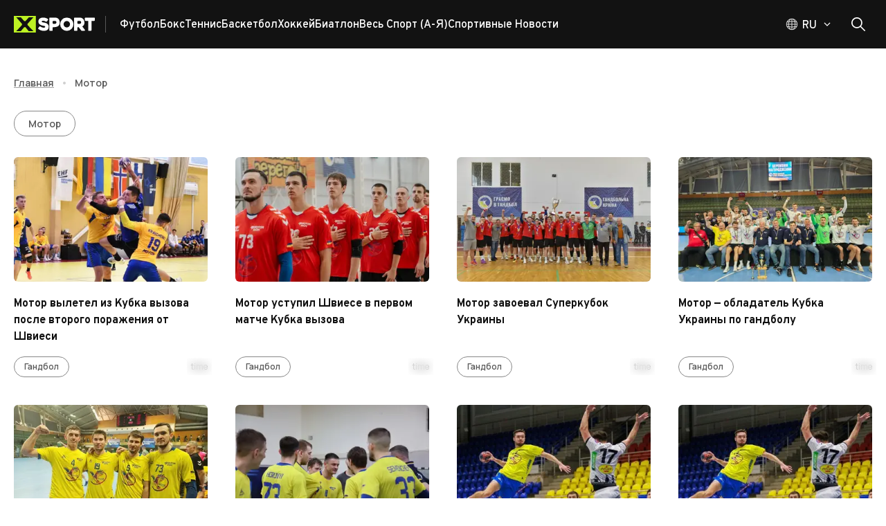

--- FILE ---
content_type: application/javascript; charset=UTF-8
request_url: https://xsport.ua/_next/static/chunks/9264-40832811c9234162.js
body_size: 4570
content:
"use strict";(self.webpackChunk_N_E=self.webpackChunk_N_E||[]).push([[9264],{80868:function(e,t,o){o.d(t,{Z:function(){return M}});var r=o(1119),a=o(74610),n=o(2265);o(29326);var i=o(61994),l=o(20801),c=o(15988),s=o(16210),d=o(37053),u=o(46387),p=o(14031),h=o(94630),v=o(57437),m=(0,h.Z)((0,v.jsx)("path",{d:"M6 10c-1.1 0-2 .9-2 2s.9 2 2 2 2-.9 2-2-.9-2-2-2zm12 0c-1.1 0-2 .9-2 2s.9 2 2 2 2-.9 2-2-.9-2-2-2zm-6 0c-1.1 0-2 .9-2 2s.9 2 2 2 2-.9 2-2-.9-2-2-2z"}),"MoreHoriz"),g=o(90077);let f=["slots","slotProps"],x=(0,s.ZP)(g.Z)(e=>{let{theme:t}=e;return(0,r.Z)({display:"flex",marginLeft:"calc(".concat(t.spacing(1)," * 0.5)"),marginRight:"calc(".concat(t.spacing(1)," * 0.5)")},"light"===t.palette.mode?{backgroundColor:t.palette.grey[100],color:t.palette.grey[700]}:{backgroundColor:t.palette.grey[700],color:t.palette.grey[100]},{borderRadius:2,"&:hover, &:focus":(0,r.Z)({},"light"===t.palette.mode?{backgroundColor:t.palette.grey[200]}:{backgroundColor:t.palette.grey[600]}),"&:active":(0,r.Z)({boxShadow:t.shadows[0]},"light"===t.palette.mode?{backgroundColor:(0,p._4)(t.palette.grey[200],.12)}:{backgroundColor:(0,p._4)(t.palette.grey[600],.12)})})}),b=(0,s.ZP)(m)({width:24,height:16});var Z=function(e){let{slots:t={},slotProps:o={}}=e,n=(0,a.Z)(e,f);return(0,v.jsx)("li",{children:(0,v.jsx)(x,(0,r.Z)({focusRipple:!0},n,{ownerState:e,children:(0,v.jsx)(b,(0,r.Z)({as:t.CollapsedIcon,ownerState:e},o.collapsedIcon))}))})},S=o(94143),y=o(50738);function C(e){return(0,y.ZP)("MuiBreadcrumbs",e)}let z=(0,S.Z)("MuiBreadcrumbs",["root","ol","li","separator"]),k=["children","className","component","slots","slotProps","expandText","itemsAfterCollapse","itemsBeforeCollapse","maxItems","separator"],w=e=>{let{classes:t}=e;return(0,l.Z)({root:["root"],li:["li"],ol:["ol"],separator:["separator"]},C,t)},I=(0,s.ZP)(u.Z,{name:"MuiBreadcrumbs",slot:"Root",overridesResolver:(e,t)=>[{["& .".concat(z.li)]:t.li},t.root]})({}),P=(0,s.ZP)("ol",{name:"MuiBreadcrumbs",slot:"Ol",overridesResolver:(e,t)=>t.ol})({display:"flex",flexWrap:"wrap",alignItems:"center",padding:0,margin:0,listStyle:"none"}),R=(0,s.ZP)("li",{name:"MuiBreadcrumbs",slot:"Separator",overridesResolver:(e,t)=>t.separator})({display:"flex",userSelect:"none",marginLeft:8,marginRight:8});var M=n.forwardRef(function(e,t){var o,l;let s=(0,d.i)({props:e,name:"MuiBreadcrumbs"}),{children:u,className:p,component:h="nav",slots:m={},slotProps:g={},expandText:f="Show path",itemsAfterCollapse:x=1,itemsBeforeCollapse:b=1,maxItems:S=8,separator:y="/"}=s,C=(0,a.Z)(s,k),[z,M]=n.useState(!1),B=(0,r.Z)({},s,{component:h,expanded:z,expandText:f,itemsAfterCollapse:x,itemsBeforeCollapse:b,maxItems:S,separator:y}),N=w(B),j=(0,c.Z)({elementType:m.CollapsedIcon,externalSlotProps:g.collapsedIcon,ownerState:B}),E=n.useRef(null),W=n.Children.toArray(u).filter(e=>n.isValidElement(e)).map((e,t)=>(0,v.jsx)("li",{className:N.li,children:e},"child-".concat(t)));return(0,v.jsx)(I,(0,r.Z)({ref:t,component:h,color:"text.secondary",className:(0,i.Z)(N.root,p),ownerState:B},C,{children:(0,v.jsx)(P,{className:N.ol,ref:E,ownerState:B,children:(o=z||S&&W.length<=S?W:b+x>=W.length?W:[...W.slice(0,b),(0,v.jsx)(Z,{"aria-label":f,slots:{CollapsedIcon:m.CollapsedIcon},slotProps:{collapsedIcon:j},onClick:()=>{M(!0);let e=E.current.querySelector("a[href],button,[tabindex]");e&&e.focus()}},"ellipsis"),...W.slice(W.length-x,W.length)],l=N.separator,o.reduce((e,t,r)=>(r<o.length-1?e=e.concat(t,(0,v.jsx)(R,{"aria-hidden":!0,className:l,ownerState:B,children:y},"separator-".concat(r))):e.push(t),e),[]))})}))})},76631:function(e,t,o){o.d(t,{Z:function(){return k}});var r=o(74610),a=o(1119),n=o(2265),i=o(61994),l=o(53232),c=o(20801),s=o(14031),d=o(16210),u=o(34765),p=o(37053),h=o(90077),v=o(85657),m=o(43860);let g=n.createContext({}),f=n.createContext(void 0);var x=o(57437);let b=["children","color","component","className","disabled","disableElevation","disableFocusRipple","endIcon","focusVisibleClassName","fullWidth","size","startIcon","type","variant"],Z=e=>{let{color:t,disableElevation:o,fullWidth:r,size:n,variant:i,classes:l}=e,s={root:["root",i,"".concat(i).concat((0,v.Z)(t)),"size".concat((0,v.Z)(n)),"".concat(i,"Size").concat((0,v.Z)(n)),"color".concat((0,v.Z)(t)),o&&"disableElevation",r&&"fullWidth"],label:["label"],startIcon:["icon","startIcon","iconSize".concat((0,v.Z)(n))],endIcon:["icon","endIcon","iconSize".concat((0,v.Z)(n))]},d=(0,c.Z)(s,m.F,l);return(0,a.Z)({},l,d)},S=e=>(0,a.Z)({},"small"===e.size&&{"& > *:nth-of-type(1)":{fontSize:18}},"medium"===e.size&&{"& > *:nth-of-type(1)":{fontSize:20}},"large"===e.size&&{"& > *:nth-of-type(1)":{fontSize:22}}),y=(0,d.ZP)(h.Z,{shouldForwardProp:e=>(0,u.Z)(e)||"classes"===e,name:"MuiButton",slot:"Root",overridesResolver:(e,t)=>{let{ownerState:o}=e;return[t.root,t[o.variant],t["".concat(o.variant).concat((0,v.Z)(o.color))],t["size".concat((0,v.Z)(o.size))],t["".concat(o.variant,"Size").concat((0,v.Z)(o.size))],"inherit"===o.color&&t.colorInherit,o.disableElevation&&t.disableElevation,o.fullWidth&&t.fullWidth]}})(e=>{var t,o;let{theme:r,ownerState:n}=e,i="light"===r.palette.mode?r.palette.grey[300]:r.palette.grey[800],l="light"===r.palette.mode?r.palette.grey.A100:r.palette.grey[700];return(0,a.Z)({},r.typography.button,{minWidth:64,padding:"6px 16px",borderRadius:(r.vars||r).shape.borderRadius,transition:r.transitions.create(["background-color","box-shadow","border-color","color"],{duration:r.transitions.duration.short}),"&:hover":(0,a.Z)({textDecoration:"none",backgroundColor:r.vars?"rgba(".concat(r.vars.palette.text.primaryChannel," / ").concat(r.vars.palette.action.hoverOpacity,")"):(0,s.Fq)(r.palette.text.primary,r.palette.action.hoverOpacity),"@media (hover: none)":{backgroundColor:"transparent"}},"text"===n.variant&&"inherit"!==n.color&&{backgroundColor:r.vars?"rgba(".concat(r.vars.palette[n.color].mainChannel," / ").concat(r.vars.palette.action.hoverOpacity,")"):(0,s.Fq)(r.palette[n.color].main,r.palette.action.hoverOpacity),"@media (hover: none)":{backgroundColor:"transparent"}},"outlined"===n.variant&&"inherit"!==n.color&&{border:"1px solid ".concat((r.vars||r).palette[n.color].main),backgroundColor:r.vars?"rgba(".concat(r.vars.palette[n.color].mainChannel," / ").concat(r.vars.palette.action.hoverOpacity,")"):(0,s.Fq)(r.palette[n.color].main,r.palette.action.hoverOpacity),"@media (hover: none)":{backgroundColor:"transparent"}},"contained"===n.variant&&{backgroundColor:r.vars?r.vars.palette.Button.inheritContainedHoverBg:l,boxShadow:(r.vars||r).shadows[4],"@media (hover: none)":{boxShadow:(r.vars||r).shadows[2],backgroundColor:(r.vars||r).palette.grey[300]}},"contained"===n.variant&&"inherit"!==n.color&&{backgroundColor:(r.vars||r).palette[n.color].dark,"@media (hover: none)":{backgroundColor:(r.vars||r).palette[n.color].main}}),"&:active":(0,a.Z)({},"contained"===n.variant&&{boxShadow:(r.vars||r).shadows[8]}),["&.".concat(m.Z.focusVisible)]:(0,a.Z)({},"contained"===n.variant&&{boxShadow:(r.vars||r).shadows[6]}),["&.".concat(m.Z.disabled)]:(0,a.Z)({color:(r.vars||r).palette.action.disabled},"outlined"===n.variant&&{border:"1px solid ".concat((r.vars||r).palette.action.disabledBackground)},"contained"===n.variant&&{color:(r.vars||r).palette.action.disabled,boxShadow:(r.vars||r).shadows[0],backgroundColor:(r.vars||r).palette.action.disabledBackground})},"text"===n.variant&&{padding:"6px 8px"},"text"===n.variant&&"inherit"!==n.color&&{color:(r.vars||r).palette[n.color].main},"outlined"===n.variant&&{padding:"5px 15px",border:"1px solid currentColor"},"outlined"===n.variant&&"inherit"!==n.color&&{color:(r.vars||r).palette[n.color].main,border:r.vars?"1px solid rgba(".concat(r.vars.palette[n.color].mainChannel," / 0.5)"):"1px solid ".concat((0,s.Fq)(r.palette[n.color].main,.5))},"contained"===n.variant&&{color:r.vars?r.vars.palette.text.primary:null==(t=(o=r.palette).getContrastText)?void 0:t.call(o,r.palette.grey[300]),backgroundColor:r.vars?r.vars.palette.Button.inheritContainedBg:i,boxShadow:(r.vars||r).shadows[2]},"contained"===n.variant&&"inherit"!==n.color&&{color:(r.vars||r).palette[n.color].contrastText,backgroundColor:(r.vars||r).palette[n.color].main},"inherit"===n.color&&{color:"inherit",borderColor:"currentColor"},"small"===n.size&&"text"===n.variant&&{padding:"4px 5px",fontSize:r.typography.pxToRem(13)},"large"===n.size&&"text"===n.variant&&{padding:"8px 11px",fontSize:r.typography.pxToRem(15)},"small"===n.size&&"outlined"===n.variant&&{padding:"3px 9px",fontSize:r.typography.pxToRem(13)},"large"===n.size&&"outlined"===n.variant&&{padding:"7px 21px",fontSize:r.typography.pxToRem(15)},"small"===n.size&&"contained"===n.variant&&{padding:"4px 10px",fontSize:r.typography.pxToRem(13)},"large"===n.size&&"contained"===n.variant&&{padding:"8px 22px",fontSize:r.typography.pxToRem(15)},n.fullWidth&&{width:"100%"})},e=>{let{ownerState:t}=e;return t.disableElevation&&{boxShadow:"none","&:hover":{boxShadow:"none"},["&.".concat(m.Z.focusVisible)]:{boxShadow:"none"},"&:active":{boxShadow:"none"},["&.".concat(m.Z.disabled)]:{boxShadow:"none"}}}),C=(0,d.ZP)("span",{name:"MuiButton",slot:"StartIcon",overridesResolver:(e,t)=>{let{ownerState:o}=e;return[t.startIcon,t["iconSize".concat((0,v.Z)(o.size))]]}})(e=>{let{ownerState:t}=e;return(0,a.Z)({display:"inherit",marginRight:8,marginLeft:-4},"small"===t.size&&{marginLeft:-2},S(t))}),z=(0,d.ZP)("span",{name:"MuiButton",slot:"EndIcon",overridesResolver:(e,t)=>{let{ownerState:o}=e;return[t.endIcon,t["iconSize".concat((0,v.Z)(o.size))]]}})(e=>{let{ownerState:t}=e;return(0,a.Z)({display:"inherit",marginRight:-4,marginLeft:8},"small"===t.size&&{marginRight:-2},S(t))});var k=n.forwardRef(function(e,t){let o=n.useContext(g),c=n.useContext(f),s=(0,l.Z)(o,e),d=(0,p.i)({props:s,name:"MuiButton"}),{children:u,color:h="primary",component:v="button",className:m,disabled:S=!1,disableElevation:k=!1,disableFocusRipple:w=!1,endIcon:I,focusVisibleClassName:P,fullWidth:R=!1,size:M="medium",startIcon:B,type:N,variant:j="text"}=d,E=(0,r.Z)(d,b),W=(0,a.Z)({},d,{color:h,component:v,disabled:S,disableElevation:k,disableFocusRipple:w,fullWidth:R,size:M,type:N,variant:j}),F=Z(W),L=B&&(0,x.jsx)(C,{className:F.startIcon,ownerState:W,children:B}),T=I&&(0,x.jsx)(z,{className:F.endIcon,ownerState:W,children:I});return(0,x.jsxs)(y,(0,a.Z)({ownerState:W,className:(0,i.Z)(o.className,F.root,m,c||""),component:v,disabled:S,focusRipple:!w,focusVisibleClassName:(0,i.Z)(F.focusVisible,P),ref:t,type:N},E,{classes:F,children:[L,u,T]}))})},43860:function(e,t,o){o.d(t,{F:function(){return n}});var r=o(94143),a=o(50738);function n(e){return(0,a.ZP)("MuiButton",e)}let i=(0,r.Z)("MuiButton",["root","text","textInherit","textPrimary","textSecondary","textSuccess","textError","textInfo","textWarning","outlined","outlinedInherit","outlinedPrimary","outlinedSecondary","outlinedSuccess","outlinedError","outlinedInfo","outlinedWarning","contained","containedInherit","containedPrimary","containedSecondary","containedSuccess","containedError","containedInfo","containedWarning","disableElevation","focusVisible","disabled","colorInherit","colorPrimary","colorSecondary","colorSuccess","colorError","colorInfo","colorWarning","textSizeSmall","textSizeMedium","textSizeLarge","outlinedSizeSmall","outlinedSizeMedium","outlinedSizeLarge","containedSizeSmall","containedSizeMedium","containedSizeLarge","sizeMedium","sizeSmall","sizeLarge","fullWidth","startIcon","endIcon","icon","iconSizeSmall","iconSizeMedium","iconSizeLarge"]);t.Z=i},73053:function(e,t,o){var r=o(45008),a=o(74610),n=o(1119),i=o(2265),l=o(61994),c=o(20801),s=o(3146),d=o(85657),u=o(37053),p=o(16210),h=o(84964),v=o(57437);function m(){let e=(0,r._)(["\n  0% {\n    transform: rotate(0deg);\n  }\n\n  100% {\n    transform: rotate(360deg);\n  }\n"]);return m=function(){return e},e}function g(){let e=(0,r._)(["\n  0% {\n    stroke-dasharray: 1px, 200px;\n    stroke-dashoffset: 0;\n  }\n\n  50% {\n    stroke-dasharray: 100px, 200px;\n    stroke-dashoffset: -15px;\n  }\n\n  100% {\n    stroke-dasharray: 100px, 200px;\n    stroke-dashoffset: -125px;\n  }\n"]);return g=function(){return e},e}function f(){let e=(0,r._)(["\n      animation: "," 1.4s linear infinite;\n    "]);return f=function(){return e},e}function x(){let e=(0,r._)(["\n      animation: "," 1.4s ease-in-out infinite;\n    "]);return x=function(){return e},e}let b=["className","color","disableShrink","size","style","thickness","value","variant"],Z=e=>e,S,y,C,z,k=(0,s.F4)(S||(S=Z(m()))),w=(0,s.F4)(y||(y=Z(g()))),I=e=>{let{classes:t,variant:o,color:r,disableShrink:a}=e,n={root:["root",o,"color".concat((0,d.Z)(r))],svg:["svg"],circle:["circle","circle".concat((0,d.Z)(o)),a&&"circleDisableShrink"]};return(0,c.Z)(n,h.C,t)},P=(0,p.ZP)("span",{name:"MuiCircularProgress",slot:"Root",overridesResolver:(e,t)=>{let{ownerState:o}=e;return[t.root,t[o.variant],t["color".concat((0,d.Z)(o.color))]]}})(e=>{let{ownerState:t,theme:o}=e;return(0,n.Z)({display:"inline-block"},"determinate"===t.variant&&{transition:o.transitions.create("transform")},"inherit"!==t.color&&{color:(o.vars||o).palette[t.color].main})},e=>{let{ownerState:t}=e;return"indeterminate"===t.variant&&(0,s.iv)(C||(C=Z(f(),0)),k)}),R=(0,p.ZP)("svg",{name:"MuiCircularProgress",slot:"Svg",overridesResolver:(e,t)=>t.svg})({display:"block"}),M=(0,p.ZP)("circle",{name:"MuiCircularProgress",slot:"Circle",overridesResolver:(e,t)=>{let{ownerState:o}=e;return[t.circle,t["circle".concat((0,d.Z)(o.variant))],o.disableShrink&&t.circleDisableShrink]}})(e=>{let{ownerState:t,theme:o}=e;return(0,n.Z)({stroke:"currentColor"},"determinate"===t.variant&&{transition:o.transitions.create("stroke-dashoffset")},"indeterminate"===t.variant&&{strokeDasharray:"80px, 200px",strokeDashoffset:0})},e=>{let{ownerState:t}=e;return"indeterminate"===t.variant&&!t.disableShrink&&(0,s.iv)(z||(z=Z(x(),0)),w)}),B=i.forwardRef(function(e,t){let o=(0,u.i)({props:e,name:"MuiCircularProgress"}),{className:r,color:i="primary",disableShrink:c=!1,size:s=40,style:d,thickness:p=3.6,value:h=0,variant:m="indeterminate"}=o,g=(0,a.Z)(o,b),f=(0,n.Z)({},o,{color:i,disableShrink:c,size:s,thickness:p,value:h,variant:m}),x=I(f),Z={},S={},y={};if("determinate"===m){let e=2*Math.PI*((44-p)/2);Z.strokeDasharray=e.toFixed(3),y["aria-valuenow"]=Math.round(h),Z.strokeDashoffset="".concat(((100-h)/100*e).toFixed(3),"px"),S.transform="rotate(-90deg)"}return(0,v.jsx)(P,(0,n.Z)({className:(0,l.Z)(x.root,r),style:(0,n.Z)({width:s,height:s},S,d),ownerState:f,ref:t,role:"progressbar"},y,g,{children:(0,v.jsx)(R,{className:x.svg,ownerState:f,viewBox:"".concat(22," ").concat(22," ").concat(44," ").concat(44),children:(0,v.jsx)(M,{className:x.circle,style:Z,ownerState:f,cx:44,cy:44,r:(44-p)/2,fill:"none",strokeWidth:p})})}))});t.Z=B},84964:function(e,t,o){o.d(t,{C:function(){return n}});var r=o(94143),a=o(50738);function n(e){return(0,a.ZP)("MuiCircularProgress",e)}let i=(0,r.Z)("MuiCircularProgress",["root","determinate","indeterminate","colorPrimary","colorSecondary","svg","circle","circleDeterminate","circleIndeterminate","circleDisableShrink"]);t.Z=i},29827:function(e,t,o){o.d(t,{NL:function(){return i},aH:function(){return l}});var r=o(2265),a=o(57437),n=r.createContext(void 0),i=e=>{let t=r.useContext(n);if(e)return e;if(!t)throw Error("No QueryClient set, use QueryClientProvider to set one");return t},l=e=>{let{client:t,children:o}=e;return r.useEffect(()=>(t.mount(),()=>{t.unmount()}),[t]),(0,a.jsx)(n.Provider,{value:t,children:o})}},51172:function(e,t,o){function r(e,t){return"function"==typeof e?e(...t):!!e}function a(){}o.d(t,{L:function(){return r},Z:function(){return a}})}}]);

--- FILE ---
content_type: application/javascript; charset=UTF-8
request_url: https://xsport.ua/_next/static/chunks/1256-2016249e8bbc85e6.js
body_size: 10162
content:
"use strict";(self.webpackChunk_N_E=self.webpackChunk_N_E||[]).push([[1256,7544],{63676:function(e,t,o){var r,i=o(94746);function n(){return(n=Object.assign?Object.assign.bind():function(e){for(var t=1;t<arguments.length;t++){var o=arguments[t];for(var r in o)({}).hasOwnProperty.call(o,r)&&(e[r]=o[r])}return e}).apply(null,arguments)}t.Z=function(e){return i.createElement("svg",n({xmlns:"http://www.w3.org/2000/svg",width:10,height:6,fill:"none"},e),r||(r=i.createElement("path",{fill:"currentColor",fillRule:"evenodd",d:"m4.505 5.495-4-4 .99-.99L5 4.01 8.505.505l.99.99-4 4a.7.7 0 0 1-.99 0",clipRule:"evenodd"})))}},36976:function(e,t,o){o.d(t,{b:function(){return r.StyledCkEditorParagraphs}});var r=o(13087)},41406:function(e,t,o){o.d(t,{default:function(){return m}});var r=o(57437),i=o(2265),n=o(11509),a=o(16210),l=o(19643);let d=(0,a.ZP)(l.Z)({"#div-gpt-ad-1735568258321-0":{"*":{maxHeight:"inherit"}}});var p=o(25566);let s="div-gpt-ad-1735568258321-0",c=["fluid"],u="true"===p.env.NEXT_PUBLIC_IS_LOCAL;var m=()=>((0,i.useEffect)(()=>(u||(0,n._)({slotId:s,slotName:"/21819429869/adu_rect_fluid_1",sizes:c}),()=>{u||(0,n.b)(s)}),[]),(0,r.jsx)(d,{width:"100%",flexDirection:"column",alignItems:"center",justifyContent:"center",children:u?"Реклама":(0,r.jsx)("div",{id:s,style:{maxHeight:230,width:"100%"}})}))},97365:function(e,t,o){o.d(t,{default:function(){return m}});var r=o(57437),i=o(2265),n=o(11509),a=o(16210),l=o(19643);let d=(0,a.ZP)(l.Z)({"#div-gpt-ad-1735568395655-0":{"*":{maxHeight:"inherit"}}});var p=o(25566);let s="div-gpt-ad-1735568395655-0",c=["fluid"],u="true"===p.env.NEXT_PUBLIC_IS_LOCAL;var m=()=>((0,i.useEffect)(()=>(u||(0,n._)({slotId:s,slotName:"/21819429869/adu_rect_fluid_2",sizes:c}),()=>{u||(0,n.b)(s)}),[]),(0,r.jsx)(d,{width:"100%",flexDirection:"column",alignItems:"center",justifyContent:"center",children:u?"Реклама":(0,r.jsx)("div",{id:s,style:{maxHeight:230,width:"100%"}})}))},89752:function(e,t,o){var r=o(57437),i=o(2265);let n=e=>{let{google:t}=window,o=e.querySelector("video"),r=e.querySelector(".video-wrapper"),i=e.querySelector(".video-responsive"),n=null!==o,a=null!==r,l=document.createElement("div");if(l.style.position="absolute",l.style.top="0",l.style.left="0",l.style.width="100%",l.style.height="100%",!i||!i.parentElement){console.warn("No .video-responsive container found!");return}i.parentElement.appendChild(l);let d=new t.ima.AdDisplayContainer(l,i);d.initialize();let p=new t.ima.AdsLoader(d);p.addEventListener(t.ima.AdsManagerLoadedEvent.Type.ADS_MANAGER_LOADED,i=>{let d=i.getAdsManager(e);n&&o.pause(),d.addEventListener(t.ima.AdEvent.Type.CONTENT_RESUME_REQUESTED,()=>{l.style.pointerEvents="none",n&&o.play(),a&&r.classList.add("interactive")}),d.addEventListener(t.ima.AdEvent.Type.CLICK,e=>{l.style.pointerEvents="none";let t=e.getAdData();t&&t.clickThroughUrl&&window.open(t.clickThroughUrl,"_blank"),d.stop()});try{let o=e.clientWidth||640,r=e.clientHeight||360;d.init(o,r,t.ima.ViewMode.NORMAL),d.start()}catch(e){console.warn("AdsManager could not start",e),l.style.pointerEvents="none",n&&o.play(),a&&r.classList.add("interactive")}},!1),p.addEventListener(t.ima.AdErrorEvent.Type.AD_ERROR,e=>{console.warn("Ad error:",e.getError()),l.style.pointerEvents="none",n&&o.play(),a&&r.classList.add("interactive")},!1);let s=new t.ima.AdsRequest;s.adTagUrl="https://googleads.g.d9oubleclick.net/pagead/ads?ad_type=video&client=ca-video-pub-4968145218643279&videoad_start_delay=0&description_url=http%3A%2F%2Fwww.google.com&max_ad_duration=40000&adtest=on",p.requestAds(s)},a=e=>{var t;e.preventDefault();let o=e.currentTarget;if(o.removeEventListener("click",a),!(null===(t=window.google)||void 0===t?void 0:t.ima)){console.warn("AdBlock blocks video pre-roll ads.");let e=o.querySelector(".video-wrapper"),t=o.querySelector("iframe");if(!e||!t)return;e.classList.add("interactive"),t.click();return}n(o)};t.default=e=>{let{children:t}=e,o=(0,i.useRef)(null);return(0,i.useEffect)(()=>{var e;let{google:t}=window,r=null===(e=o.current)||void 0===e?void 0:e.querySelectorAll(".paragraph--video");return t&&t.ima?null==r||r.forEach(e=>{let t=e.querySelector(".video-wrapper");t&&t.classList.add("inactive"),e.addEventListener("click",a)}):console.warn("Make sure AdBlock is disabled"),()=>{null==r||r.forEach(e=>e.removeEventListener("click",a))}},[]),(0,r.jsx)("div",{ref:o,style:{position:"relative"},children:t})}},25060:function(e,t,o){o.d(t,{default:function(){return g}});var r=o(57437),i=o(2265),n=o(99376),a=o(48667),l=o(11509),d=o(36976),p=o(89752),s=o(19565);let c=["fluid",[50,100],[300,50],[300,75],[300,100],[300,150],[300,250],[300,400],[300,500],[300,600],[320,50],[320,100],[320,480],[336,280],[750,100],[750,200],[750,300]],u=[{viewport:[300,0],sizes:[[300,50],[300,75],[300,100],[300,150],[300,250],[300,400],[300,500]]},{viewport:[320,0],sizes:[[320,50],[320,100],[320,480],[300,50],[300,75],[300,100],[300,150],[300,250],[300,400],[300,500],[300,600]]},{viewport:[980,0],sizes:[[750,100],[750,200],[750,300]]},{viewport:[0,0],sizes:[]}],m="true"===o(25566).env.NEXT_PUBLIC_IS_LOCAL;var g=e=>{let{content:t}=e,{onChange:o}=(0,i.useContext)(s.Z),g=(0,i.useRef)(null),f=(0,n.usePathname)().split("/").slice(4,-1).join("");if((0,i.useEffect)(()=>{var e;if(m)return;let t=null===(e=g.current)||void 0===e?void 0:e.querySelectorAll(".advertising"),o=[];return t&&t.forEach(e=>{let t=e.querySelector("div"),r=null==t?void 0:t.id,i=null==t?void 0:t.getAttribute("data-ad-name");r&&i&&((0,l._)({slotId:r,slotName:i,sizes:c,sizeMapping:u,enableLazyLoad:!0}),o.push(r))}),()=>{o.forEach(e=>{(0,l.b)(e)})}},[]),!(null==t?void 0:t.processed))return null;let h=e=>{let{target:t}=e;t&&t.classList.contains("player")&&o(Number(t.dataset.id))()};return"rebrov-nazvav-prychyny-provalu-zbirnoyi-ukrayiny-v-matchi-z-belhiyeyu"===f?(0,r.jsxs)(p.default,{children:[(0,r.jsx)(d.b,{className:"ckeditor",onClick:h,dangerouslySetInnerHTML:{__html:t.processed},ref:g}),(0,r.jsx)(a.default,{async:!0,src:"https://platform.twitter.com/widgets.js",strategy:"lazyOnload"})]}):(0,r.jsxs)(r.Fragment,{children:[(0,r.jsx)(d.b,{className:"ckeditor",onClick:h,dangerouslySetInnerHTML:{__html:t.processed},ref:g}),(0,r.jsx)(a.default,{async:!0,src:"https://platform.twitter.com/widgets.js",strategy:"lazyOnload"})]})}},35484:function(e,t,o){o.d(t,{StyledImageWithSourceText:function(){return n}});var r=o(16210),i=o(88064);let n=(0,r.ZP)("div")(e=>{let{theme:t}=e;return{position:"absolute",left:0,bottom:0,padding:"".concat(t.spacing(.4)," ").concat(t.spacing(1)),borderRadius:4,backgroundColor:(0,i.Fq)(t.palette.primary.main,.6),color:t.palette.common.white,fontSize:14,fontWeight:500}})},76273:function(e,t,o){var r=o(57437),i=o(2265),n=o(76631),a=o(17162),l=o(63676),d=o(36976);t.default=e=>{let{text:t,showMoreText:o,showLessText:p}=e,[s,c]=(0,i.useState)(!1);return(0,r.jsxs)(r.Fragment,{children:[(0,r.jsx)(a.Z,{in:s,collapsedSize:100,sx:{mb:2},children:(0,r.jsx)(d.b,{dangerouslySetInnerHTML:{__html:t}})}),(0,r.jsx)(n.Z,{variant:"text",size:"small",onClick:()=>c(e=>!e),endIcon:(0,r.jsx)(l.Z,{}),sx:{"& svg":{transform:s?"rotate(180deg)":"initial"}},children:s?p:o})]})}},88146:function(e,t,o){o.d(t,{default:function(){return Z}});var r=o(57437),i=o(99376),n=o(71632),a=o(52956),l=e=>{let{data:t,isFetched:o}=(0,n.a)({queryKey:["post-position",e],queryFn:()=>e?a.Z.client.getPostPosition(e):null,refetchOnReconnect:!1,enabled:!!e});return{data:null==t?void 0:t.data,isFetched:o}},d=o(2265),p=o(99466),s=o(78693),c=o(57384),u=o(19643),m=o(48652),g=o(52153),f=o(73236),h=o(25060),y=o(82908),b=o(90397),v=o(18559),x=o(16210),w=o(46387);let k=(0,x.ZP)(s.Z)(e=>{let{theme:t}=e;return{height:100,backgroundColor:"rgba(242, 242, 242, 0.7)",[t.breakpoints.up("sm")]:{borderRadius:4}}}),S=(0,x.ZP)(w.Z)(e=>{let{theme:t}=e;return{position:"absolute",top:-3,left:0,display:"inline-block",padding:"5px 12px 2px",borderRadius:4,backgroundColor:t.palette.secondary.main}}),C=(0,x.ZP)(u.Z)(e=>{let{theme:t}=e;return{position:"relative",paddingTop:30,paddingBottom:24,paddingLeft:16,paddingRight:16,borderTop:"3px solid ".concat(t.palette.secondary.main),[t.breakpoints.up("md")]:{paddingLeft:24,paddingRight:24},"& .ckeditor":{"& p":{fontWeight:600},"& > *:last-child":{marginBottom:0}}}}),z=(0,x.ZP)(s.Z)(e=>{let{theme:t}=e;return{paddingTop:24,paddingBottom:30,paddingLeft:16,paddingRight:16,borderTop:"1px solid ".concat(t.palette.primaryAlpha[100]),[t.breakpoints.up("md")]:{paddingLeft:24,paddingRight:24}}}),M=(0,x.ZP)(s.Z)(e=>{let{theme:t}=e;return{overflow:"hidden",backgroundColor:"rgba(242, 242, 242, 0.7)",[t.breakpoints.up("sm")]:{borderRadius:"4px 0 4px 4px"}}});var W=e=>{var t;let{id:o,title:n,page:a,queryPost:l}=e,x=(0,i.useRouter)(),w=(0,d.useRef)(null),{page:W,onPageChange:Z}=(0,g.Z)({initialPage:a,scrollIntoViewRef:w}),{data:E,isFetched:_,isFetching:F}=(0,m.default)(o,W);return(0,d.useEffect)(()=>{if(l&&_){let{current:e}=w;e&&Array.from(e.children).forEach(e=>{e.getAttribute("id")===l&&e.scrollIntoView({behavior:"smooth"})}),x.replace(window.location.pathname,{scroll:!1})}},[l,_,x]),(0,r.jsxs)(s.Z,{children:[(0,r.jsxs)(u.Z,{gap:3,mx:{min:-1.6,sm:0},ref:w,children:[F&&(0,r.jsx)(k,{children:(0,r.jsx)(b.Z,{size:40})}),null==E?void 0:null===(t=E.data)||void 0===t?void 0:t.map(e=>{let{id:t,created_at:o,post:i}=e;return(null==i?void 0:i.processed)&&(0,r.jsxs)(M,{id:t,children:[(0,r.jsxs)(C,{gap:{min:2.4,md:3},children:[(0,r.jsx)(S,{component:"span",children:(0,r.jsx)(v.default,{children:(0,p.WU)(o,"HH:mm")})}),(0,r.jsx)(h.default,{content:i})]}),(0,r.jsx)(z,{children:(0,r.jsx)(y.default,{title:n,query:"post=".concat(t)})})]},t)})]}),(null==E?void 0:E.meta)&&E.meta.count>f.mT&&(0,r.jsx)(s.Z,{mt:{min:4,md:5},children:(0,r.jsx)(c.Z,{count:Math.ceil(E.meta.count/f.mT),page:W,onChange:Z})})]})},Z=e=>{let t=(0,i.useSearchParams)().get("post")||"",{data:o,isFetched:n}=l(t),a=(null==o?void 0:o.page)||1;return n||!t?(0,r.jsx)(W,{...e,page:a,queryPost:t}):null}},60146:function(e,t,o){o.d(t,{default:function(){return g}});var r=o(57437),i=o(2265),n=o(19643),a=o(2868),l=o(73236),d=o(37629),p=(o(58449),(e,t)=>d.bO.get("/api/node/article",{params:{jsonapi_include:1,include:"main_image.field_image,key_tag,sport_type","page[limit]":l.y_,"page[offset]":t*l.y_,"fields[node--article]":"title,created_at,main_image,key_tag,sport_type,path,article_type,field_published_timestamp","fields[file--file]":"uri","fields[taxonomy_term--tags]":"name","fields[paragraph--image_with_source]":"field_image","filter[sport_type.tid]":e,sort:"-field_published_timestamp,-created_at","filter[status][value]":1}})),s=e=>{let{data:t,fetchNextPage:o,hasNextPage:r,isFetched:i,isFetching:n}=(0,a.N)({queryKey:["sport-type-articles",e],queryFn:t=>{let{pageParam:o}=t;return p(e,o)},initialPageParam:1,getNextPageParam:(e,t,o)=>{if(!((o+1)*l.y_>=e.meta.count))return o+1},enabled:!1});return{data:(null==t?void 0:t.pages)||[],fetchNextPage:o,hasNextPage:r,isFetched:i,isFetching:n}},c=o(53901),u=o(30625),m=o(91746),g=e=>{let{id:t}=e,{data:o,fetchNextPage:a,hasNextPage:l,isFetched:d,isFetching:p}=s(t);return(0,r.jsxs)(r.Fragment,{children:[!!o.length&&(0,r.jsx)(u.Z,{mt:{min:3,lg:4},children:i.Children.toArray(o.map(e=>{var t;return null===(t=e.data)||void 0===t?void 0:t.map(e=>{var t,o;return(0,r.jsx)(c.Z,{...e,main_image:{uri:(null===(t=e.main_image.field_image)||void 0===t?void 0:t.uri)||"",alt:null===(o=e.main_image.field_image)||void 0===o?void 0:o.alt}},e.id)})}))}),(!d||l)&&(0,r.jsx)(n.Z,{mt:{min:5,sm:6},alignItems:{xs:"center"},children:(0,r.jsx)(m.default,{isFetching:p,onClick:()=>a()})})]})}},19565:function(e,t,o){let r=(0,o(2265).createContext)({id:null,onChange:()=>()=>{},clearContext:()=>{}});t.Z=r},20622:function(e,t,o){var r=o(57437),i=o(2265),n=o(92527),a=o(80868),l=o(72330);t.default=e=>{let{breadcrumbs:t}=e,o=(0,n.IT)("breadcrumbs"),d=(0,i.useMemo)(()=>[{title:o("homepage"),url:"/"},...t],[o,t]);return(0,r.jsx)(a.Z,{separator:"•","aria-label":"Breadcrumb",children:d.map(e=>{let{title:t,url:o}=e;return(0,r.jsx)(l.default,{href:o,prefetch:!1,children:t},o)})})}},91746:function(e,t,o){var r=o(57437),i=o(92527),n=o(76631),a=o(90397);t.default=e=>{let{isFetching:t,onClick:o,children:l,sx:d,fullWidth:p,...s}=e,c=(0,i.IT)("sportTypes.articles");return(0,r.jsx)(n.Z,{onClick:o,disabled:t,fullWidth:p,sx:{maxHeight:50,...!p&&{width:{min:"100%",xs:250}},...d},...s,children:t?(0,r.jsx)(a.Z,{size:30}):l||c("load")})}},36848:function(e,t,o){o.d(t,{StyledLoader:function(){return a}});var r=o(16210),i=o(78693);let n={zIndex:9999,top:0,right:0,bottom:0,left:0,height:"100%"},a=(0,r.ZP)(i.Z,{shouldForwardProp:e=>"blur"!==e&&"pos"!==e})(e=>{let{theme:t,blur:o,pos:r}=e;return{display:"flex",alignItems:"center",justifyContent:"center",borderRadius:4,height:"100%",minHeight:"inherit",...o&&{backdropFilter:"blur(3px)"},..."absolute"===r&&{...n,position:"absolute"},..."fixed"===r&&{...n,position:"fixed",backgroundColor:t.palette.primaryAlpha[200]}}})},90397:function(e,t,o){var r=o(57437),i=o(73053),n=o(36848);t.Z=e=>{let{size:t=40,blur:o,position:a}=e;return(0,r.jsx)(n.StyledLoader,{blur:o,pos:a,children:(0,r.jsx)(i.Z,{size:t})})}},52153:function(e,t,o){var r=o(2265);t.Z=function(){let{initialPage:e=1,scrollIntoViewRef:t}=arguments.length>0&&void 0!==arguments[0]?arguments[0]:{},[o,i]=(0,r.useState)(e);return{page:o,onPageChange:(0,r.useCallback)((e,o)=>{i(o),(null==t?void 0:t.current)&&t.current.scrollIntoView({behavior:"smooth"})},[t])}}},48652:function(e,t,o){o.d(t,{default:function(){return d}});var r=o(71632),i=o(45345),n=o(2265),a=function(e,t){let o=arguments.length>2&&void 0!==arguments[2]&&arguments[2],[r,i]=(0,n.useState)(o?e:void 0),a=(0,n.useRef)(Date.now()),l=(0,n.useRef)(e);return(0,n.useEffect)(()=>{let o=setTimeout(()=>{Date.now()-a.current>=t&&(i(l.current),a.current=Date.now())},t-(Date.now()-a.current));return l.current=e,()=>{clearTimeout(o)}},[e,t]),r},l=o(52956),d=(e,t)=>{let{data:o,isFetched:n,isFetching:d}=(0,r.a)({queryKey:["reporting-posts",t],queryFn:()=>l.Z.client.getReportingPosts(e,t),placeholderData:i.Wk,refetchInterval:1===t&&3e4});return{data:o,isFetched:n,isFetching:a(d,1500)}}},13087:function(e,t,o){o.d(t,{StyledCkEditorParagraphs:function(){return a}});var r=o(16210),i=o(78693),n=o(71117);let a=(0,r.ZP)(i.Z)(e=>{let{theme:t}=e;return{"& > *:not(img)":{marginTop:20,marginBottom:20,[t.breakpoints.up("md")]:{marginTop:30,marginBottom:30}},"& .player":{color:t.palette.info.dark,fontWeight:600,cursor:"pointer","&:hover":{textDecoration:"underline"}},"& p":{fontSize:14,lineHeight:"21px",fontWeight:500,fontFamily:n.n.style.fontFamily},"& > .advertising":{minHeight:150},"& > .paragraph--image_with_source":{position:"relative",display:"block","& > .image-wrapper":{overflow:"hidden",height:"auto",borderRadius:6,"& > img":{display:"block",height:"100%",width:"100%",objectFit:"cover"}},"& > .source-text":{position:"absolute",bottom:0,left:0,padding:"4px 10px",borderRadius:4,backgroundColor:t.palette.primaryAlpha[600],fontWeight:600,color:t.palette.common.white}},"& .paragraph--authors":{display:"flex",flexDirection:"column",gap:15,[t.breakpoints.up("md")]:{flexDirection:"row",gap:20},"& > .author":{display:"flex",alignItems:"center",gap:10,"& > .avatar":{display:"flex",alignItems:"center",justifyContent:"center",flexShrink:0,borderRadius:"50%",overflow:"hidden",userSelect:"none",backgroundColor:t.palette.grey[400],width:36,height:36,"&--big":{width:50,height:50},"& > svg":{display:"inline-block",fill:t.palette.common.white,flexShrink:0,width:"75%",height:"75%"},"& > img":{width:"100%",height:"100%",objectFit:"cover"}},"& > .info":{"& > p":{margin:0,fontFamily:n.n.style.fontFamily,fontSize:12,wordWrap:"break-word"},"& > .info-name":{fontWeight:600,marginBottom:4},"& > .info-position":{color:t.palette.grey[700]}}}},"& .paragraph--quote":{marginTop:50,position:"relative",maxWidth:630,padding:"20px 16px",borderTop:"1px solid",borderBottom:"1px solid",borderColor:t.palette.primary.main,[t.breakpoints.up("md")]:{padding:"40px 20px"},"& > .quote-icon":{position:"absolute",top:0,left:"50%",transform:"translate(-50%, -50%)",display:"flex",alignItems:"center",justifyContent:"center",width:80,height:80,backgroundColor:t.palette.primary.main,borderRadius:"50%",border:"10px solid ".concat(t.palette.common.white)},"& > .quote-icon ~ p":{fontWeight:700,fontSize:16},"& .paragraph--authors":{"& > .author":{"& > .info":{"& > .info-name":{fontWeight:700,fontSize:14},"& > .info-position":{color:t.palette.primaryAlpha[700],fontSize:14}}}}},"&  .paragraph--embedded_content":{"& iframe":{width:"100%",maxWidth:500}},"& .paragraph--video":{position:"relative",paddingTop:"56.25%",borderRadius:4,overflow:"hidden","& > .video-responsive":{position:"absolute",top:0,right:0,bottom:0,left:0,width:"100%",height:"100%",cursor:"pointer","& > .video-wrapper":{width:"100%",height:"100%","&.inactive":{pointerEvents:"none"},"&.interactive":{pointerEvents:"initial"}},"& > video":{width:"100%",height:"100%"}}},"& blockquote":{position:"relative",marginLeft:0,paddingLeft:32,fontStyle:"italic",[t.breakpoints.up("md")]:{paddingLeft:48},[t.breakpoints.up("lg")]:{paddingLeft:80},"&::before":{content:"'“'",position:"absolute",top:0,left:0,fontSize:55,height:55,fontStyle:"normal",lineHeight:1,[t.breakpoints.up("md")]:{fontSize:70,height:70}}},"& a":{color:t.palette.info.dark,textDecoration:"none",fontWeight:600,"&:hover":{textDecoration:"underline"}},"& ul":{paddingLeft:20,[t.breakpoints.up("md")]:{paddingLeft:40},"& li":{listStyle:"disc"}},"& ol":{paddingLeft:20,[t.breakpoints.up("md")]:{paddingLeft:40},"& li":{listStyle:"decimal"}}}})},67544:function(e,t,o){o.d(t,{Z:function(){return I}});var r,i,n,a=o(66808),l=o(71117);let d=l.n.style.fontFamily,p=e=>({fontSize:30,fontWeight:800,[e.breakpoints.up("sm")]:{fontSize:40}}),s=e=>({fontSize:24,fontWeight:800,[e.breakpoints.up("sm")]:{fontSize:32}}),c=e=>({fontSize:18,fontWeight:700,[e.breakpoints.up("sm")]:{fontSize:22}}),u={defaultProps:{disableRipple:!0},styleOverrides:{root:{fontFamily:l.F.style.fontFamily,fontSize:14,"&:hover":{textDecoration:"underline"},"&.MuiLink-root":{textAlign:"center"}}}};var m=o(43860);let g={IconComponent:o(63676).Z};var f=o(88064),h=o(10135),y=o(60971),b=o(31196),v=o(57437),x=o(94746);function w(){return(w=Object.assign?Object.assign.bind():function(e){for(var t=1;t<arguments.length;t++){var o=arguments[t];for(var r in o)({}).hasOwnProperty.call(o,r)&&(e[r]=o[r])}return e}).apply(null,arguments)}function k(){return(k=Object.assign?Object.assign.bind():function(e){for(var t=1;t<arguments.length;t++){var o=arguments[t];for(var r in o)({}).hasOwnProperty.call(o,r)&&(e[r]=o[r])}return e}).apply(null,arguments)}let S={defaultProps:{disableRipple:!0,icon:(0,v.jsx)(function(e){return x.createElement("svg",k({xmlns:"http://www.w3.org/2000/svg",width:16,height:16,fill:"none"},e),n||(n=x.createElement("rect",{width:15,height:15,x:.5,y:.5,stroke:"#121212",opacity:.5,rx:1.5})))},{}),checkedIcon:(0,v.jsx)(function(e){return x.createElement("svg",w({xmlns:"http://www.w3.org/2000/svg",width:16,height:16,fill:"none"},e),r||(r=x.createElement("rect",{width:16,height:16,fill:"#BDF223",rx:2})),i||(i=x.createElement("path",{stroke:"#121212",strokeLinecap:"square",strokeLinejoin:"round",strokeWidth:1.3,d:"M5 7.333 7.667 10l4-4"})))},{})},styleOverrides:{root:{padding:0,marginInlineEnd:8}}};var C=o(99732),z=o(57361),M=o(67547),W=o(42525);let Z={styleOverrides:{popperDisablePortal:{["& .".concat(W.Z.root)]:{padding:0}},paper:e=>{let{theme:t}=e;return{maxHeight:350,padding:0,border:"1px solid ".concat((0,f.Fq)(t.palette.common.black,.2)),["&& ".concat(M.Z.option)]:{"&:hover, &.Mui-focused":{color:t.palette.common.white,backgroundColor:t.palette.primary.light},"&[aria-selected='true']":{color:t.palette.common.white,backgroundColor:t.palette.primary.light,"&:hover":{color:t.palette.common.white,backgroundColor:t.palette.primary.main}}}}},input:e=>{let{theme:t}=e;return{"&.MuiOutlinedInput-input":{padding:"10px 8px",[t.breakpoints.up("sm")]:{padding:"12px 16px 8px"}}}},inputRoot:{"&.MuiOutlinedInput-root.MuiInputBase-root":{padding:"0 0 0 15px"}},endAdornment:{height:"100%",color:"inherit","&&&":{right:0},"& .MuiButtonBase-root":{color:"inherit"}},popupIndicator:{"&&&&&":{padding:0,margin:0}},clearIndicator:{visibility:"visible",height:"inherit","&&&&&":{padding:0,margin:0,height:"inherit"}}}};var E=o(83476);let _={styleOverrides:{root:{padding:"14px 14px 12px",borderBottom:"none","&:first-of-type":{paddingLeft:5}},body:{["&.".concat(E.Z.sizeMedium)]:{fontSize:16,fontWeight:400,"&:first-of-type":{padding:0}}},head:e=>{let{theme:t}=e;return{["&.".concat(E.Z.sizeMedium)]:{color:t.palette.primaryAlpha[800],"&:first-of-type":{paddingLeft:0}}}}}};var F=o(70203),I=(0,a.Z)({spacing:10,palette:F.ZP,typography:{fontFamily:l.F.style.fontFamily,fontSize:14},breakpoints:{values:{min:0,xs:450,sm:600,md:768,lg:1024,container:1340,xl:1440,xxl:1600,fhd:1920,qhd:2560,uhd:3800}},components:{MuiTypography:{defaultProps:{variantMapping:{tag:"span","tag-l":"span",rumor:"div",body1s:"p",body1m:"p",body1r:"p","body1b-sec":"p","body1s-sec":"p","body1m-sec":"p","body1r-sec":"p",body2s:"p",body2m:"p",body2r:"p","body2b-sec":"p","body2s-sec":"p","body2m-sec":"p","body2r-sec":"p",body3b:"p",body3s:"p",body3m:"p",body3r:"p","body3b-sec":"p","body3s-sec":"p","body3m-sec":"p","body3r-sec":"p"}},variants:[{props:{variant:"body1s"},style:{fontSize:16,fontWeight:600}},{props:{variant:"body1m"},style:{fontSize:16,fontWeight:500}},{props:{variant:"body1r"},style:{fontSize:16,fontWeight:400}},{props:{variant:"body1b-sec"},style:{fontSize:16,fontWeight:700,fontFamily:d}},{props:{variant:"body1s-sec"},style:{fontSize:16,fontWeight:600,fontFamily:d}},{props:{variant:"body1m-sec"},style:{fontSize:16,fontWeight:500,fontFamily:d}},{props:{variant:"body1r-sec"},style:{fontSize:16,fontWeight:400,fontFamily:d}},{props:{variant:"body2s"},style:{fontSize:14,fontWeight:600}},{props:{variant:"body2m"},style:{fontSize:14,fontWeight:500}},{props:{variant:"body2r"},style:{fontSize:14,fontWeight:400}},{props:{variant:"body2b-sec"},style:{fontSize:14,fontWeight:700,fontFamily:d}},{props:{variant:"body2s-sec"},style:{fontSize:14,fontWeight:600,fontFamily:d}},{props:{variant:"body2m-sec"},style:{fontSize:14,fontWeight:500,fontFamily:d}},{props:{variant:"body2r-sec"},style:{fontSize:14,fontWeight:400,fontFamily:d}},{props:{variant:"body3b"},style:{fontSize:12,fontWeight:700}},{props:{variant:"body3s"},style:{fontSize:12,fontWeight:600}},{props:{variant:"body3m"},style:{fontSize:12,fontWeight:500}},{props:{variant:"body3r"},style:{fontSize:12,fontWeight:400}},{props:{variant:"body3b-sec"},style:{fontSize:12,fontWeight:700,fontFamily:d}},{props:{variant:"body3s-sec"},style:{fontSize:12,fontWeight:600,fontFamily:d}},{props:{variant:"body3m-sec"},style:{fontSize:12,fontWeight:500,fontFamily:d}},{props:{variant:"body3r-sec"},style:{fontSize:12,fontWeight:400,fontFamily:d}},{props:{variant:"article"},style:e=>{let{theme:t}=e;return{fontSize:16,fontWeight:700,[t.breakpoints.up("sm")]:{fontSize:22}}}},{props:{variant:"tag"},style:e=>{let{theme:t}=e;return{padding:"6px 14px",fontSize:12,lineHeight:"16px",fontFamily:d,fontWeight:600,borderRadius:25,border:"1px solid ".concat(t.palette.grey[500]),color:t.palette.grey[700],"&[href]":{textDecoration:"none",transition:"all 0.3s ease-in-out","&:hover":{color:t.palette.common.white,backgroundColor:t.palette.primary.main,borderColor:t.palette.primary.main}}}}},{props:{variant:"tag-l"},style:e=>{let{theme:t}=e;return{padding:"8px 20px",fontSize:14,lineHeight:"19px",fontFamily:d,fontWeight:600,borderRadius:25,border:"1px solid ".concat(t.palette.grey[500]),color:t.palette.grey[700],"&[href]":{textDecoration:"none",transition:"all 0.3s ease-in-out","&:hover":{color:t.palette.common.white,backgroundColor:t.palette.primary.main,borderColor:t.palette.primary.main}}}}},{props:{variant:"rumor"},style:{fontSize:55,lineHeight:1,fontWeight:800,letterSpacing:"-2px",textTransform:"uppercase"}},{props:{variant:"team-name"},style:e=>{let{theme:t}=e;return{fontSize:14,fontWeight:600,[t.breakpoints.up("md")]:{fontSize:16}}}}],styleOverrides:{root:e=>{let{theme:t}=e;return{transition:"color .3s",wordWrap:"break-word","& > a":{font:"inherit",color:"inherit",textDecoration:"none","&:hover":{textDecoration:"underline"}},"& p":{fontWeight:500,fontFamily:d,marginTop:0,"&:not(:last-of-type)":{marginBottom:t.spacing(2)},"&:last-of-type":{marginBottom:0}},"& h2":{marginTop:0,marginBottom:1.2,...s(t),[t.breakpoints.up("sm")]:{marginBottom:2}},"& h3":{marginTop:0,marginBottom:1.2,...c(t),[t.breakpoints.up("sm")]:{marginBottom:2}}}},h1:e=>{let{theme:t}=e;return p(t)},h2:e=>{let{theme:t}=e;return s(t)},h3:e=>{let{theme:t}=e;return c(t)},h4:{fontSize:18,fontWeight:700},body1:{fontSize:16,fontWeight:700},body2:{fontSize:14,fontWeight:700}}},MuiContainer:{defaultProps:{maxWidth:"xl"},styleOverrides:{maxWidthXl:e=>{let{theme:t}=e;return{position:"relative",maxWidth:"100%",padding:"0 16px",[t.breakpoints.up("sm")]:{padding:"0 20px",maxWidth:1340},[t.breakpoints.up("qhd")]:{maxWidth:1920},[t.breakpoints.up("uhd")]:{maxWidth:2500},"& .container":{marginLeft:16,marginRight:16,[t.breakpoints.up("sm")]:{marginLeft:20,marginRight:20},[t.breakpoints.up("container")]:{marginLeft:"calc((100vw - 1300px) / 2)",marginRight:"calc((100vw - 1300px) / 2)"},[t.breakpoints.up("qhd")]:{marginLeft:"calc((100vw - 1880px) / 2)",marginRight:"calc((100vw - 1880px) / 2)"},[t.breakpoints.up("uhd")]:{marginLeft:"calc((100vw - 2460px) / 2)",marginRight:"calc((100vw - 2460px) / 2)"}}}}}},MuiButtonBase:u,MuiButton:{defaultProps:{color:"primary",variant:"contained",disableRipple:!0,disableElevation:!0},styleOverrides:{root:e=>{let{theme:t}=e;return{minWidth:50,padding:"13px 26px 11px",borderRadius:0,border:"1px solid transparent",fontWeight:600,fontSize:16,lineHeight:"unset",transition:"all .3s",textTransform:"none","& svg":{transition:"fill .3s"},"& .MuiButton-startIcon, & .MuiButton-endIcon":{marginLeft:12},["&.".concat(m.Z.sizeLarge)]:{padding:"13px 70px 11px"},["&.".concat(m.Z.sizeSmall)]:{padding:"9px 15px 6px"},["&.".concat(m.Z.contained)]:{["&.".concat(m.Z.colorPrimary)]:{color:t.palette.common.white,borderColor:t.palette.primary.main,backgroundColor:t.palette.primary.main,"& .MuiButton-startIcon svg, & .MuiButton-endIcon svg":{fill:t.palette.common.white},"&, &a":{"&:hover":{color:t.palette.primary.main,borderColor:t.palette.secondary.main,backgroundColor:t.palette.secondary.main,"& .MuiButton-startIcon svg, & .MuiButton-endIcon svg":{fill:t.palette.primary.main}}},["&.".concat(m.Z.disabled)]:{color:t.palette.common.white,borderColor:t.palette.grey[200],backgroundColor:t.palette.grey[200]}},["&.".concat(m.Z.colorSecondary)]:{color:t.palette.primary.main,borderColor:t.palette.secondary.main,backgroundColor:t.palette.secondary.main,"& .MuiButton-startIcon svg, & .MuiButton-endIcon svg":{fill:t.palette.primary.main},"&, &a":{"&:hover":{color:t.palette.secondary.main,borderColor:t.palette.secondary.main,backgroundColor:"transparent","& .MuiButton-startIcon svg, & .MuiButton-endIcon svg":{fill:t.palette.secondary.main}}},["&.".concat(m.Z.disabled)]:{color:"#8d8d8d",borderColor:t.palette.grey[800],backgroundColor:t.palette.grey[800],"& .MuiButton-startIcon svg, & .MuiButton-endIcon svg":{fill:"#8d8d8d"}}}},["&.".concat(m.Z.outlined)]:{["&.".concat(m.Z.colorPrimary)]:{color:t.palette.grey[700],borderColor:t.palette.grey[700],backgroundColor:"transparent","& .MuiButton-startIcon svg, & .MuiButton-endIcon svg":{fill:t.palette.grey[700]},"&, &a":{"&:hover":{color:t.palette.common.white,borderColor:t.palette.primary.main,backgroundColor:t.palette.primary.main,"& .MuiButton-startIcon svg, & .MuiButton-endIcon svg":{fill:t.palette.common.white}}},["&.".concat(m.Z.disabled)]:{color:t.palette.common.white,borderColor:t.palette.grey[200],backgroundColor:t.palette.grey[200],"& .MuiButton-startIcon svg, & .MuiButton-endIcon svg":{fill:t.palette.common.white}}}}}},text:{"&&":{padding:0},"&:hover":{backgroundColor:"transparent"},"& .MuiButton-endIcon svg":{marginTop:-1}},sizeSmall:{fontSize:14}}},MuiDrawer:{defaultProps:{},styleOverrides:{paper:e=>{let{theme:t}=e;return{padding:t.spacing(2),backgroundColor:t.palette.primary.main}}}},MuiSelect:{defaultProps:g,styleOverrides:{select:{height:"initial",minHeight:0,lineHeight:"1.4375em","& ~ fieldset":{top:0,borderRadius:6,transition:"all .3s","& legend":{display:"none"}},"&.Mui-disabled ~ fieldset":{opacity:.4,cursor:"not-allowed"}},selectMenu:{height:0},icon:{top:"calc(50% - 3px)",right:16}}},MuiInputBase:{styleOverrides:{root:e=>{let{theme:t}=e;return{backgroundColor:"transparent",margin:0,transition:"all .3s","& ::placeholder":{fontWeight:400,fontSize:14,WebkitTextFillColor:t.palette.primaryAlpha[700],textOverflow:"ellipsis",whiteSpace:"nowrap",overflow:"hidden",opacity:1},"&.Mui-error":{fieldset:{borderColor:t.palette.error.main}},"&.Mui-focused":{"&& fieldset":{borderColor:t.palette.primary.dark,borderWidth:1}},"&:hover:not(.Mui-disabled, .Mui-error)":{"&& fieldset":{borderColor:t.palette.primary.dark}},fieldset:{border:"1px solid ".concat((0,f.Fq)(t.palette.common.black,.2))},["&.".concat(y.Z.adornedStart)]:{color:(0,f.Fq)(t.palette.primary.main,.2),[".".concat(y.Z.input)]:{paddingLeft:10},"& > svg":{flexShrink:0}},["&.".concat(y.Z.adornedEnd)]:{[".".concat(h.Z.root)]:{svg:{color:(0,f.Fq)(t.palette.primary.main,.5)}}},"&&& fieldset":{borderRadius:4},["&.".concat(y.Z.colorSecondary)]:{"& ::placeholder":{WebkitTextFillColor:(0,f.Fq)(t.palette.common.white,.7)},[".".concat(y.Z.input)]:{color:t.palette.common.white,"&:-internal-autofill-selected, &:-webkit-autofill:focus":{WebkitBoxShadow:"inset 0 0 0 50px ".concat(t.palette.primary.dark),WebkitTextFillColor:(0,f.Fq)(t.palette.common.white,.7)}},["&.".concat(y.Z.adornedEnd)]:{[".".concat(h.Z.root)]:{svg:{color:(0,f.Fq)(t.palette.common.white,.7)},"&:hover":{svg:{color:(0,f.Fq)(t.palette.common.white,1)}}}},["&.".concat(y.Z.adornedStart)]:{[".".concat(h.Z.root)]:{svg:{color:(0,f.Fq)(t.palette.common.white,.7)}}},"&.Mui-focused":{"&& fieldset":{borderColor:t.palette.common.white,borderWidth:1}},"&:hover:not(.Mui-disabled, .Mui-error)":{"&& fieldset":{borderColor:t.palette.common.white}},fieldset:{border:"1px solid ".concat((0,f.Fq)(t.palette.common.white,.7))}}}},inputAdornedEnd:{"& .MuiIconButton-root:last-of-type":{marginRight:5}},input:e=>{let{theme:t}=e;return{fontSize:14,lineHeight:2,color:t.palette.primary.main,"&::placeholder":{fontSize:14,fontWeight:400,color:t.palette.primaryAlpha[700],opacity:1,textOverflow:"ellipsis",whiteSpace:"nowrap",overflow:"hidden"},"&.MuiOutlinedInput-input":{padding:"10px 8px",[t.breakpoints.up("sm")]:{padding:"12px 16px 8px"}},"&:-webkit-autofill":{WebkitBoxShadow:"0 0 0 1000px transparent inset"},"&:-internal-autofill-selected, &:-webkit-autofill:focus":{WebkitBoxShadow:"inset 0 0 0 50px #fff",WebkitTextFillColor:"#000"}}},multiline:{"&":{padding:0}}}},MuiInputLabel:{styleOverrides:{root:e=>{let{theme:t}=e;return{position:"relative",color:(0,f.Fq)(t.palette.primary.main,.7),fontWeight:500,transform:"none",marginBottom:5,"&.Mui-disabled":{color:t.palette.grey[800]},"&.MuiInputLabel-shrink":{color:t.palette.primary.main}}}}},MuiFormHelperText:{styleOverrides:{root:e=>{let{theme:t}=e;return{fontSize:14,color:t.palette.grey[800],width:"100%",margin:"3px 0 0"}}}},MuiTextField:{defaultProps:{variant:"outlined"},styleOverrides:{root:{"& fieldset":{top:0,borderRadius:3,borderWidth:1},"& legend":{display:"none"}}}},MuiIconButton:{defaultProps:{color:"default",size:"medium",disableRipple:!0},styleOverrides:{root:e=>{let{theme:t}=e;return{width:50,height:50,padding:0,display:"flex",alignItems:"center",justifyContent:"center",color:t.palette.primary.main,transition:"background-color 0.2s ease","&:disabled":{opacity:.4,pointerEvents:"none"},["&.".concat(h.Z.sizeSmall)]:{width:40,height:40},["&.".concat(h.Z.sizeLarge)]:{width:60,height:60},["&.".concat(h.Z.colorSecondary)]:{backgroundColor:t.palette.secondary.main,color:t.palette.primary.main,"&:hover":{backgroundColor:(0,f.Fq)(t.palette.secondary.main,.8)}},["&.".concat(h.Z.colorPrimary)]:{color:t.palette.primary.main,border:"1px solid ".concat(t.palette.primary.main),"&:hover":{backgroundColor:t.palette.secondary.main,borderColor:t.palette.secondary.main,color:t.palette.primary.main}},"&.MuiIconButton-colorWhite":{color:t.palette.common.white,border:"1px solid ".concat(t.palette.common.white),"&:hover":{backgroundColor:t.palette.secondary.main,borderColor:t.palette.secondary.main,color:t.palette.primary.main}}}}}},MuiAlert:{styleOverrides:{root:{padding:"12px 16px",alignItems:"center",boxShadow:"0 5px 10px rgba(0, 0, 0, 0.5)"},action:{padding:0,marginRight:0,marginLeft:20,"&& > button":{width:20,height:20}},message:e=>{let{theme:t}=e;return{minWidth:150,padding:"2px 0 0",color:t.palette.primary.main,fontSize:16}},icon:{padding:0}}},MuiBreadcrumbs:{styleOverrides:{separator:e=>{let{theme:t}=e;return{fontSize:14,lineHeight:"20px",fontFamily:l.n.style.fontFamily,color:t.palette.primaryAlpha[200],marginRight:10,marginLeft:10}},li:e=>{let{theme:t}=e;return{fontSize:14,lineHeight:"20px",fontWeight:600,fontFamily:l.n.style.fontFamily,color:t.palette.primaryAlpha[700],"& > a":{font:"inherit",color:"inherit"},"&:last-of-type > a":{pointerEvents:"none",textDecoration:"none"}}}}},MuiPagination:{defaultProps:{color:"secondary"},styleOverrides:{ul:{justifyContent:"center"}}},MuiPaginationItem:{styleOverrides:{root:e=>{let{theme:t}=e;return{borderRadius:4,paddingTop:2,minWidth:30,height:30,fontWeight:600,"&:hover":{textDecoration:"none"},["&.".concat(b.Z.colorSecondary)]:{["&.".concat(b.Z.selected)]:{"&:hover":{backgroundColor:(0,f.Fq)(t.palette.secondary.main,.8)}}}}}}},MuiCheckbox:S,MuiFormControlLabel:{defaultProps:{},styleOverrides:{root:{alignItems:"flex-start","&:hover":{"svg rect":{opacity:1}}},label:e=>{let{theme:t}=e;return{marginTop:"-5px",fontSize:14,fontWeight:500,fontFamily:l.n.style.fontFamily,color:t.palette.primaryAlpha[700],"& a":{textDecoration:"underline","&:hover":{color:t.palette.secondary.main}}}}}},MuiPaper:{defaultProps:{elevation:1},styleOverrides:{root:{borderRadius:0},rounded:{borderRadius:4},elevation1:e=>{let{theme:t}=e;return{padding:"25px 16px",boxShadow:"none",[t.breakpoints.up("md")]:{padding:"30px 20px"}}}}},MuiCircularProgress:{defaultProps:{color:"secondary"}},MuiTab:{styleOverrides:{root:e=>{let{theme:t}=e;return{textTransform:"initial",padding:"14px 10px",color:t.palette.primaryAlpha[600],fontSize:16,fontWeight:700,[t.breakpoints.up("md")]:{padding:14},"&:hover":{textDecoration:"none",color:t.palette.primary.main},["&.".concat(C.Z.selected)]:{color:t.palette.primary.main}}}}},MuiTabs:{styleOverrides:{scroller:e=>{let{theme:t}=e;return{boxShadow:"inset 0 -2px 0 ".concat(t.palette.primaryAlpha[100])}},scrollableX:e=>{let{theme:t}=e;return{["& .".concat(z.Z.flexContainer)]:{gap:10,[t.breakpoints.up("md")]:{gap:32}}}},scrollButtons:{display:"none"}}},MuiTableCell:_,MuiTableRow:{styleOverrides:{root:e=>{let{theme:t}=e;return{"tbody &:nth-of-type(even)":{background:t.palette.primaryAlpha[50]}}}}},MuiTable:{styleOverrides:{root:{}}},MuiModal:{styleOverrides:{root:{display:"flex",alignItems:"center",justifyContent:"center"},backdrop:e=>{let{theme:t}=e;return{backgroundColor:t.palette.primaryAlpha[700]}}}},MuiTableHead:{styleOverrides:{root:e=>{let{theme:t}=e;return{borderBottom:"1px solid ".concat(t.palette.primaryAlpha[100])}}}},MuiAutocomplete:Z,MuiBackdrop:{styleOverrides:{invisible:{backgroundColor:"transparent !important"}}}}})},70203:function(e,t,o){o.d(t,{BA:function(){return n},BD:function(){return i},T$:function(){return r},y0:function(){return a}});let r={main:"#121212",light:"#232323"},i={main:"#BDF223"},n={A100:"rgba(238, 238, 238, 0.7)",50:"#f2f2f2",100:"#dbdbdb",200:"#d0d0d0",300:"#EEEEEE",400:"#a0a0a0",500:"#888888",600:"#717171",700:"#595959",800:"#414141"},a={white:"#ffffff",black:"#000000"};t.ZP={primary:r,secondary:i,common:a,info:{dark:"#2640D6",main:"#29b6f6"},grey:n,white:{50:"rgba(255, 255, 255, 0.05)",100:"rgba(255, 255, 255, 0.1)",150:"rgba(255, 255, 255, 0.15)",200:"rgba(255, 255, 255, 0.2)",300:"rgba(255, 255, 255, 0.3)",400:"rgba(255, 255, 255, 0.4)",500:"rgba(255, 255, 255, 0.5)",600:"rgba(255, 255, 255, 0.6)",700:"rgba(255, 255, 255, 0.7)",800:"rgba(255, 255, 255, 0.8)",900:"rgba(255, 255, 255, 0.9)"},success:{main:"#49A161"},error:{main:"#AA251F",dark:"#C40C0C"},warning:{main:"#EED70B"},border:{main:"rgba(18, 18, 18, 0.1)"},spotlight:{main:"radial-gradient(rgba(189, 242, 35, 0.25) 0%, rgba(189, 242, 35, 0.08) 25%, transparent 50%)"},primaryAlpha:{50:"rgba(18, 18, 18, 0.05)",100:"rgba(18, 18, 18, 0.1)",150:"rgba(18, 18, 18, 0.15)",200:"rgba(18, 18, 18, 0.2)",300:"rgba(18, 18, 18, 0.3)",400:"rgba(18, 18, 18, 0.4)",500:"rgba(18, 18, 18, 0.5)",600:"rgba(18, 18, 18, 0.6)",700:"rgba(18, 18, 18, 0.7)",800:"rgba(18, 18, 18, 0.8)",900:"rgba(18, 18, 18, 0.9)"},squad:{playerOut:"#A9322C",playerIn:"#67A879",yellowCard:"#EED711",redCard:"#A9322C"}}}}]);

--- FILE ---
content_type: application/javascript; charset=UTF-8
request_url: https://xsport.ua/_next/static/chunks/app/%5Blocale%5D/(main-layout)/tag/%5BtagAlias%5D/page-93d44b0fa8ffbd80.js
body_size: 169
content:
(self.webpackChunk_N_E=self.webpackChunk_N_E||[]).push([[2074],{},function(n){n.O(0,[1947,9718,2818,9980,9576,2391,77,2957,3825,9673,6900,8259,9237,9466,1746,1182,9264,2069,3591,4629,8848,8667,3435,2467,9840,1256,353,2971,2117,1744],function(){return n(n.s=57235)}),_N_E=n.O()}]);

--- FILE ---
content_type: application/javascript; charset=utf-8
request_url: https://fundingchoicesmessages.google.com/f/AGSKWxX_KpGQLyskOjR0JtAvD80FNcy169_PWWF-kOTZWNh1ymR4CvjTDW2umXzOWjdUMIZbZVe2jAFa7rmBJDR7HVytGalWzohsN4zMn3eI6xa8rN4fsueW35yyewgOdvpZItMdLrlr0D43V2cTNruAAC8yYlWqy95oV3ND7EM4gJWjqEkxDIRHTwjdsBGn/_/gameadsync./adverfisement./Article-Ad-_pchadtree./ad-title.
body_size: -1288
content:
window['b425d527-74e0-4598-9b0c-7ba7e74b1b79'] = true;

--- FILE ---
content_type: application/javascript; charset=UTF-8
request_url: https://xsport.ua/_next/static/chunks/9840-83226bb5a927c8d6.js
body_size: 11980
content:
(self.webpackChunk_N_E=self.webpackChunk_N_E||[]).push([[9840],{88488:function(e,t,n){"use strict";n.r(t);var r,i=n(94746);function a(){return(a=Object.assign?Object.assign.bind():function(e){for(var t=1;t<arguments.length;t++){var n=arguments[t];for(var r in n)({}).hasOwnProperty.call(n,r)&&(e[r]=n[r])}return e}).apply(null,arguments)}t.default=function(e){return i.createElement("svg",a({xmlns:"http://www.w3.org/2000/svg",width:22,height:17,fill:"currentColor"},e),r||(r=i.createElement("path",{fillRule:"evenodd",d:"m18.377 7.75-6.71-6.2 1.018-1.1L21.4 8.5l-8.714 8.05-1.018-1.1 6.71-6.2H0v-1.5z",clipRule:"evenodd"})))}},44423:function(e,t,n){"use strict";n.r(t);var r,i=n(94746);function a(){return(a=Object.assign?Object.assign.bind():function(e){for(var t=1;t<arguments.length;t++){var n=arguments[t];for(var r in n)({}).hasOwnProperty.call(n,r)&&(e[r]=n[r])}return e}).apply(null,arguments)}t.default=function(e){return i.createElement("svg",a({xmlns:"http://www.w3.org/2000/svg",width:18,height:22,fill:"none"},e),r||(r=i.createElement("path",{fill:"currentColor",d:"M.5 20.99V1.052A.3.3 0 0 1 .963.799l16.616 10.737a.3.3 0 0 1-.017.514L.945 21.253a.3.3 0 0 1-.445-.262"})))}},27958:function(e,t,n){"use strict";n.r(t);var r,i=n(94746);function a(){return(a=Object.assign?Object.assign.bind():function(e){for(var t=1;t<arguments.length;t++){var n=arguments[t];for(var r in n)({}).hasOwnProperty.call(n,r)&&(e[r]=n[r])}return e}).apply(null,arguments)}t.default=function(e){return i.createElement("svg",a({xmlns:"http://www.w3.org/2000/svg",width:12,height:22,fill:"none"},e),r||(r=i.createElement("path",{stroke:"currentColor",strokeLinejoin:"round",strokeWidth:2,d:"m1 1 10 10L1 21"})))}},73696:function(e,t,n){"use strict";n.d(t,{u:function(){return r.StyledLinkOverlay}});var r=n(19986)},45516:function(e,t,n){"use strict";n.d(t,{s:function(){return r.su}});var r=n(87648)},29012:function(e,t,n){"use strict";n.d(t,{j:function(){return r.StyledSpotlight}});var r=n(46404)},22862:function(e,t,n){"use strict";n.d(t,{s:function(){return r.StyledVideoWrapper}});var r=n(40379)},13458:function(e,t,n){"use strict";n.d(t,{default:function(){return g}});var r=n(57437),i=n(2265),a=n(11509),o=n(19643),s=n(16210),l=n(78693);let d=(0,s.ZP)(l.Z)(e=>{let{theme:t}=e;return{minWidth:300,borderRadius:4,backgroundColor:t.palette.grey.A100}});var c=n(25566);let u="div-gpt-ad-1735039953694-0",p=[[300,250],"fluid",[250,250],[250,360],[240,400],[200,446],[300,500],[300,600],[300,400]],h=[{viewport:[300,0],sizes:[[300,250],"fluid",[250,250],[250,360]]},{viewport:[980,0],sizes:[[240,400],[200,446],[300,500],[300,600],[300,400]]},{viewport:[0,0],sizes:[]}],m="true"===c.env.NEXT_PUBLIC_IS_LOCAL;var g=()=>((0,i.useEffect)(()=>(m||(0,a._)({slotId:u,slotName:"/21819429869/adu_halfpage_mp",sizes:p,sizeMapping:h}),()=>{m||(0,a.b)(u)}),[]),(0,r.jsx)(d,{children:m?(0,r.jsx)(o.Z,{justifyContent:"center",alignItems:"center",height:"100%",width:"100%",children:"Реклама"}):(0,r.jsx)(o.Z,{direction:"column",alignItems:"center",position:"sticky",top:0,children:(0,r.jsx)("div",{id:u,style:{textAlign:"center"}})})}))},27803:function(e,t,n){"use strict";let r;n.d(t,{default:function(){return p}});var i=n(57437),a=n(2265),o=n(19643),s=n(16210),l=n(78693);let d=(0,s.ZP)(l.Z)({position:"fixed",left:"50%",bottom:0,transform:"translateX(-50%)"}),c="true"===n(25566).env.NEXT_PUBLIC_IS_LOCAL,u=()=>{if(r){let e=document.getElementById(r.getSlotElementId());if(e){let t=e.offsetHeight;e.style.transition="bottom .3s linear",e.style.bottom="-".concat(t-5,"px")}}};var p=()=>((0,a.useEffect)(()=>{let e;if(!c){let{googletag:t}=window;t&&t.pubads&&t.cmd&&t.cmd.push(()=>{(r=t.defineOutOfPageSlot("/21819429869/adu_anchor_bottom",t.enums.OutOfPageFormat.BOTTOM_ANCHOR))&&r.addService(window.googletag.pubads()),t.pubads().enableSingleRequest(),t.enableServices(),t.display(r),e=setTimeout(u,7e3)})}return()=>{!c&&r&&(clearTimeout(e),googletag&&googletag.cmd&&googletag.pubads()&&googletag.destroySlots([r]))}},[]),(0,i.jsx)(d,{children:c?(0,i.jsx)(o.Z,{justifyContent:"center",alignItems:"center",height:"100%",children:"Ads"}):null}))},53901:function(e,t,n){"use strict";var r=n(57437),i=n(56714),a=n(90047),o=n(78693),s=n(19643),l=n(46387),d=n(64028),c=n(72330),u=n(6304),p=n(45482),h=n(20666),m=n(47673),g=n(16818);t.Z=e=>{let{title:t,sub_title:n,main_image:f,key_tag:x,created_at:v,field_published_timestamp:b,size:j="small",type:y,sport_type:Z,path:w}=e,_="big"===j,k=(0,a.bP)({type:y,path:w,sport_type:Z});return(0,r.jsxs)(s.Z,{height:{min:"100%",md:"auto"},children:[(null==f?void 0:f.uri)&&(0,r.jsxs)(o.Z,{position:"relative",display:"flex",justifyContent:"flex-end",minHeight:_?480:180,mb:_?2.4:2,overflow:"hidden",children:["node--live_reporting"===y&&(0,r.jsx)(p.default,{}),"node--article--rumor"===y&&(0,r.jsx)(h.default,{}),(0,r.jsx)(d.Z,{src:f.uri,alt:f.alt||t,link:k,sizes:_?{lg:.5,xl:.5}:{sm:.5,md:.5,lg:1/4,xl:1/4},bgOverlay:"node--article--rumor"===y?"linear-gradient(to right, rgba(0, 0, 0, 0) 0%, rgba(0, 0, 0, 0) 50%, rgba(0, 0, 0, 0.6) 100%)":"",boxProps:{position:"absolute",top:0,right:0,bottom:0,left:0}})]}),(0,r.jsx)(l.Z,{variant:_?"article":"body1",mb:_?1:1.6,component:_?"h2":"h3",children:(0,r.jsx)(c.default,{href:k,children:t})}),n&&_&&(0,r.jsx)(l.Z,{variant:"body2m-sec",component:"div",color:"grey.700",mb:1,children:(0,i.N)(n)}),(0,r.jsxs)(m.default,{children:[(0,r.jsx)(s.Z,{flexGrow:1,direction:"row",children:x&&(0,r.jsx)(u.Z,{...x,url:(0,a.Yc)({key_tag:x,sport_type:Z})})}),(0,r.jsx)(g.default,{created_at:b||v})]})]})}},47673:function(e,t,n){"use strict";n.d(t,{default:function(){return s}});var r=n(57437),i=n(16210),a=n(19643);let o=(0,i.ZP)(a.Z)({flexDirection:"row",alignItems:"center",marginTop:"auto",flexWrap:"wrap",gap:8});var s=e=>{let{children:t}=e;return(0,r.jsx)(o,{children:t})}},16818:function(e,t,n){"use strict";n.r(t);var r=n(57437),i=n(92527),a=n(65913),o=n(46387),s=n(18559);t.default=e=>{let{created_at:t}=e,n=(0,i.eV)(),l=(0,a.pi)(t,n);return(0,r.jsx)(o.Z,{color:"grey.700",variant:"body3r-sec",lineHeight:"30px",children:(0,r.jsx)(s.default,{children:l})})}},45482:function(e,t,n){"use strict";n.d(t,{default:function(){return s}});var r=n(57437),i=n(16210),a=n(46387);let o=(0,i.ZP)(a.Z)(e=>{let{theme:t}=e;return{position:"absolute",bottom:0,left:0,zIndex:1,padding:"8px 14px 5px",backgroundColor:t.palette.secondary.main,borderBottomLeftRadius:4}});var s=()=>(0,r.jsx)(o,{variant:"h3",component:"span",children:"• Live Report"})},20666:function(e,t,n){"use strict";n.d(t,{default:function(){return l}});var r=n(57437),i=n(92527),a=n(16210),o=n(46387);let s=(0,a.ZP)(o.Z)(e=>{let{theme:t}=e;return{position:"relative",color:t.palette.secondary.main,zIndex:2,transform:"translateX(14px) rotate(180deg)",writingMode:"vertical-lr"}});var l=()=>{let e=(0,i.IT)("homepage.rumors");return(0,r.jsx)(s,{variant:"rumor",children:e("title")})}},38068:function(e,t,n){"use strict";n.d(t,{StyledButtonWrapper:function(){return s},StyledContent:function(){return o},StyledTitle:function(){return l}});var r=n(16210),i=n(78693),a=n(46387);let o=(0,r.ZP)(i.Z)(e=>{let{theme:t}=e;return{position:"absolute",top:0,left:0,width:"100%",height:"100%",padding:"16px 66px 16px 16px",display:"flex",alignItems:"flex-end",zIndex:1,[t.breakpoints.up("md")]:{padding:"30px 70px 30px 20px"}}}),s=(0,r.ZP)(i.Z)(()=>({position:"absolute",bottom:0,right:0,zIndex:2})),l=(0,r.ZP)(a.Z)(e=>{let{theme:t}=e;return{color:t.palette.common.white,position:"relative",zIndex:3}})},7429:function(e,t,n){"use strict";var r=n(57437),i=n(2265),a=n(30166),o=n(95576),s=n(46584),l=n(44423),d=n(22862),c=n(64028),u=n(38068);let p=(0,a.default)(()=>n.e(5640).then(n.t.bind(n,45640,23)),{loadableGenerated:{webpack:()=>[45640]},ssr:!1,loading:()=>(0,r.jsx)("div",{style:{backgroundColor:"#000",width:"100%",height:"100%",position:"absolute"}})});t.default=e=>{let{title:t,cover_image:n,video:a}=e,[h,m]=(0,i.useState)(!1),[g,f]=(0,i.useState)(!1),{isClient:x}=(0,s.Z)(),v=()=>{g||f(!0),m(!0)};return(0,r.jsxs)(d.s,{sx:{borderRadius:"4px 4px 0 4px"},children:[x&&(null==a?void 0:a.url)&&g&&(0,r.jsx)(p,{url:a.url,playing:h,controls:h,width:"100%",height:"100%",style:{position:"absolute",top:0,left:0},onPlay:v,onPause:()=>{m(!1)},config:{file:{attributes:{preload:"none"}},youtube:{playerVars:{preload:"none"}}}}),!h&&(0,r.jsxs)(u.StyledContent,{children:[(0,r.jsx)(u.StyledTitle,{variant:"h3",children:t}),(null==n?void 0:n.uri)&&(0,r.jsx)(c.Z,{src:n.uri,alt:n.alt||t,sizes:{md:.5,lg:.5,xl:.5},bgOverlay:"rgba(0, 0, 0, 0.4)",boxProps:{position:"absolute",top:0,right:0,bottom:0,left:0}}),(0,r.jsx)(u.StyledButtonWrapper,{children:(0,r.jsx)(o.Z,{color:"secondary",onClick:v,sx:{borderRadius:0},"aria-label":"Play video",children:(0,r.jsx)(l.default,{style:{fontSize:40}})})})]})]})}},40298:function(e,t,n){"use strict";n.d(t,{default:function(){return y}});var r=n(57437),i=n(92527),a=n(41172),o=n(78693),s=n(62069),l=n(19643),d=n(46387),c=n(76707),u=n(5848),p=n(19986),h=n(33109),m=n(83746),g=n(24493),f=n(86647),x=n(27837),v=n(59317),b=n(87661),j=n(88637),y=e=>{let t,{data:n,sportAlias:y}=e,Z=(0,i.eV)(),{home_team:w,away_team:_,status:k,start_at:S,tournament_name:P,venue:C,winner:I,event_time:z,sport_type:T,url:L,stage:E}=n,{notStarted:R,isLive:O,isFinished:B}=(0,a.gx)(k),A=T===c.o.Football,M=T===c.o.Tennis,N=T===c.o.Box,W=!R&&A,H=M||N,V=(0,a.K7)(k),q=(0,a.U6)(V,L);return t=1===I?w.name:2===I?_.name:"",(0,r.jsxs)(u.StyledSliderEventBanner,{className:"container",children:[(0,r.jsxs)(u.StyledEventBannerLayout,{alternative:H,children:[W&&(0,r.jsx)(s.ZP,{item:!0,gridArea:"home-goals",children:(0,r.jsx)(h.Z,{goals:w.goals})}),(0,r.jsx)(s.ZP,{item:!0,gridArea:"home-team",children:M?(0,r.jsx)(f.Z,{players:w.players}):(0,r.jsx)(m.Z,{name:w.name,logo:w.logo,size:"large",direction:"column",alternativeLogo:N})}),(0,r.jsx)(s.ZP,{item:!0,gridArea:"top-info",children:(0,r.jsx)(x.Z,{start_at:S,tournament_name:P})}),(0,r.jsx)(s.ZP,{item:!0,gridArea:"score",children:(0,r.jsx)(v.Z,{status:k,start_at:S,sport_type:T,winner:t,homeScore:w.score,awayScore:_.score})}),(0,r.jsx)(s.ZP,{item:!0,gridArea:"bottom-info",children:(0,r.jsxs)(o.Z,{textAlign:"center",children:[(0,r.jsxs)(l.Z,{direction:B&&N?"column":"row",justifyContent:"center",alignItems:"center",gap:B&&N?.2:1,children:[O&&(0,r.jsx)(b.Z,{event_time:z,stage:E,sport_type:T,locale:Z}),B&&N&&(0,r.jsx)(j.Z,{score:w.score,locale:Z}),(0,r.jsx)(g.default,{status:k})]}),C&&(0,r.jsx)(d.Z,{variant:"body3m",color:"white.600",children:C})]})}),(0,r.jsx)(s.ZP,{item:!0,gridArea:"away-team",children:M?(0,r.jsx)(f.Z,{players:_.players}):(0,r.jsx)(m.Z,{name:_.name,logo:_.logo,size:"large",direction:"column",alternativeLogo:N})}),W&&(0,r.jsx)(s.ZP,{item:!0,gridArea:"away-goals",children:(0,r.jsx)(h.Z,{goals:_.goals,reversed:!0})})]}),L&&y&&(0,r.jsxs)(p.StyledLinkOverlay,{href:q,zIndex:1,children:[w.name," - ",_.name]})]})}},88637:function(e,t,n){"use strict";var r=n(57437),i=n(41172),a=n(46387);t.Z=e=>{let{score:t,locale:n}=e,o=(0,i.Q6)(t,n);return o&&(0,r.jsxs)(a.Z,{variant:"body2m",children:[o.type," - ",o.round]})}},86647:function(e,t,n){"use strict";var r=n(57437),i=n(33145),a=n(19643),o=n(46387),s=n(89755),l=n(30215);t.Z=e=>{let{players:t}=e;return(0,r.jsx)(a.Z,{direction:{md:"row"},justifyContent:"center",gap:3,height:"100%",children:t.map(e=>{let{name:t,logo:n}=e;return(0,r.jsxs)(a.Z,{height:"100%",gap:1.4,alignItems:"center",justifyContent:"center",children:[(0,r.jsx)(l.Z,{width:70,height:70,bgcolor:"common.white",borderRadius:1.5,children:n?(0,r.jsx)(i.default,{src:n,alt:t,width:60,height:60}):(0,r.jsx)(s.default,{})}),(0,r.jsx)(o.Z,{variant:"h3",component:"h3",textAlign:"center",sx:{wordBreak:"auto-phrase"},children:t})]},t)})})}},87661:function(e,t,n){"use strict";var r=n(45008),i=n(57437),a=n(41172),o=n(3146),s=n(16210),l=n(19643),d=n(46387),c=n(49850);function u(){let e=(0,r._)(["\n  0% {\n    opacity: 0.5;\n  }\n  50% {\n    opacity: 1;\n  }\n  100% {\n    opacity: 0.5;\n  }\n"]);return u=function(){return e},e}let p=(0,o.F4)(u()),h=(0,s.ZP)(l.Z)(e=>{let{theme:t}=e;return{paddingTop:3,color:t.palette.secondary.main,animation:"".concat(p," 2s infinite")}});t.Z=e=>{let{event_time:t,stage:n,sport_type:r,locale:o}=e,s=(0,a.cV)({time:t,stage:n,sport:r,locale:o});return(0,c.Z)(),(0,i.jsxs)(h,{direction:"row",children:[(0,i.jsx)(d.Z,{variant:"h3",component:"span",mr:.7,children:s}),(0,i.jsx)(d.Z,{variant:"h3",component:"span",children:"• LIVE"})]})}},59317:function(e,t,n){"use strict";n.d(t,{Z:function(){return m}});var r=n(57437),i=n(99466),a=n(92527),o=n(41172),s=n(19643),l=n(46387),d=n(76707),c=n(46404),u=n(5848),p=n(43427),h=n(18559),m=e=>{let{status:t,start_at:n,homeScore:m,awayScore:g,winner:f,sport_type:x}=e,v=(0,a.IT)("event.boxing"),{notStarted:b,isFinished:j}=(0,o.gx)(t),y=x===d.o.Box;return(0,r.jsxs)(s.Z,{position:"relative",alignItems:"center",py:2,zIndex:1,width:"100%",minHeight:80,children:[b?(0,r.jsx)(l.Z,{variant:"h1",component:"span",children:(0,r.jsx)(h.default,{children:(0,i.WU)(1e3*n,"HH:mm")})}):(0,r.jsx)(r.Fragment,{children:y?j&&(0,r.jsxs)(s.Z,{textAlign:"center",children:[(0,r.jsxs)(l.Z,{fontSize:{min:16,md:24},children:[v("winner"),":"]}),(0,r.jsx)(l.Z,{fontSize:{min:16,md:24},children:f})]}):(0,r.jsx)(p.Z,{homeTeamScore:m,awayTeamScore:g,size:"large"})}),(0,r.jsx)(c.StyledSpotlight,{size:350,sx:{"&":{transform:"translate(-50%, -50%)",left:"50%"}}}),(0,r.jsx)(u.StyledVSLabel,{children:"VS"})]})}},27837:function(e,t,n){"use strict";n.d(t,{Z:function(){return l}});var r=n(57437),i=n(99466),a=n(19643),o=n(46387),s=n(5848),l=e=>{let{tournament_name:t,start_at:n}=e;return(0,r.jsxs)(a.Z,{direction:{md:"row"},alignItems:"center",justifyContent:"center",color:"white.900",gap:{md:1},children:[(0,r.jsx)(o.Z,{variant:"body3r",children:(0,i.WU)(1e3*n,"dd MMMM, yyy")}),(0,r.jsx)(s.StyledDivider,{}),(0,r.jsx)(o.Z,{variant:"body3r",children:t})]})}},86610:function(e,t,n){"use strict";n.d(t,{default:function(){return Z}});var r=n(57437),i=n(92527),a=n(56714),o=n(90047),s=n(78693),l=n(76631),d=n(46387),c=n(88488),u=n(29012),p=n(67544),h=n(6304),m=n(72330),g=n(64028),f=n(16210),x=n(19643),v=n(22476);let b=(0,f.ZP)(v.Z)(e=>{let{theme:t}=e;return{minHeight:380,backgroundColor:t.palette.primary.main,display:"grid",gap:40,gridTemplateColumns:"repeat(1, 1fr)",overflow:"hidden",[t.breakpoints.up("md")]:{gridTemplateColumns:"repeat(2, 1fr)"},[t.breakpoints.up("lg")]:{gridTemplateColumns:"3fr 2fr"}}}),j=(0,f.ZP)(s.Z)(e=>{let{theme:t}=e;return{position:"relative",zIndex:1,paddingTop:40,paddingRight:20,[t.breakpoints.up("md")]:{paddingTop:80,paddingRight:0,paddingBottom:110}}}),y=(0,f.ZP)(x.Z)(e=>{let{theme:t}=e;return{marginBottom:20,alignItems:"center",[t.breakpoints.up("md")]:{marginBottom:40}}});(0,f.ZP)(d.Z)(e=>{let{theme:t}=e;return{color:t.palette.white[800],"& > svg":{marginRight:10}}});var Z=e=>{let{data:{title:t,title_override:n,sub_title:f,sub_title_override:x,tag:v,type:Z,main_image:w,view_count:_,sport_type:k,path:S}}=e,P=(0,i.QT)();return(0,r.jsxs)(b,{container:"left",children:[(0,r.jsxs)(j,{children:[(0,r.jsxs)(y,{direction:"row",spacing:3,children:[v&&(0,r.jsx)(h.Z,{...v,url:(0,o.Yc)({key_tag:v,sport_type:k}),size:"large",color:"white.800"}),"node--live_reporting"===Z&&(0,r.jsx)(d.Z,{variant:"h3",component:"span",color:"secondary",children:"• Live Report"})]}),(0,r.jsx)(d.Z,{variant:"h1",color:"common.white",children:n||t}),(x||f)&&(0,r.jsx)(d.Z,{component:"div",color:"white.800",mt:{min:1.6,md:2},children:(0,a.N)(x||f||"")}),"number"!=typeof _&&(0,r.jsx)(s.Z,{mt:{min:2,md:5},children:(0,r.jsx)(l.Z,{color:"secondary",endIcon:(0,r.jsx)(c.default,{}),component:m.default,href:(0,o.bP)({type:Z,path:S,sport_type:k}),children:P("homepage.banner.button")})}),(0,r.jsx)(u.j,{})]}),w&&(0,r.jsx)(g.Z,{src:w.uri,alt:w.alt||t,sizes:{md:.5,lg:.5,xl:.5},priority:!0,bgOverlay:{min:"linear-gradient(to bottom, ".concat(p.Z.palette.primaryAlpha[900]," 0%, ").concat(p.Z.palette.primaryAlpha[400]," 20%, transparent)"),md:"linear-gradient(to right, ".concat(p.Z.palette.primaryAlpha[900]," 0%, ").concat(p.Z.palette.primaryAlpha[400]," 20%, transparent)")},boxProps:{borderRadius:0,ml:{min:-2,md:0},height:{min:290,sm:350,md:"100%"}}})]})}},17380:function(e,t,n){"use strict";n.d(t,{default:function(){return v}});var r=n(57437),i=n(2265),a=n(41172),o=n(85733),s=n(19764),l=n(78693),d=n(71632),c=n(99974),u=e=>{var t;let{id:n,enabled:r}=e,{data:i,isError:a}=(0,d.a)({queryKey:["live-event-banner",n],queryFn:()=>c.Z.client.getLiveEventBannerData([n.toString()]),enabled:r,refetchInterval:1e4});return{data:(null==i?void 0:null===(t=i.data)||void 0===t?void 0:t[0])||null,isError:a}},p=n(40298),h=n(22263),m=n(22476),g=n(16251);n(65856);let f="swiper-button-prev-event-banner",x="swiper-button-next-event-banner";var v=e=>{let{events:t,eventsSportAlias:n,revalidatePage:d}=e,c=t.sort((e,t)=>e.start_at-t.start_at),[v,b]=(0,i.useState)(c[0]),{isLive:j,notStarted:y}=(0,a.gx)(v.status),{data:Z}=u({id:v.id,enabled:j});return(0,r.jsxs)(m.Z,{container:!1,position:"relative",bgcolor:"primary.main",children:[y&&(0,r.jsx)(h.default,{startTime:v.start_at,revalidationFunction:d}),(0,r.jsx)(s.tq,{modules:[o.W_],slidesPerView:1,onSlideChange:e=>{b(c[e.activeIndex])},navigation:{prevEl:".".concat(f),nextEl:".".concat(x)},children:c.map(e=>{let{id:t}=e,i=n[t.toString()]||"/not-found",a=t===v.id;return(0,r.jsx)(s.o5,{children:(0,r.jsx)(p.default,{data:a&&Z||e,sportAlias:i})},e.url)})}),(0,r.jsx)(l.Z,{position:"absolute",top:"30%",left:{min:0,sm:20},zIndex:1,children:(0,r.jsx)(g.Z,{variant:"secondary",navType:"prev",className:f})}),(0,r.jsx)(l.Z,{position:"absolute",top:"30%",right:{min:0,sm:20},zIndex:1,children:(0,r.jsx)(g.Z,{variant:"secondary",navType:"next",className:x})})]})}},22141:function(e,t,n){"use strict";var r=n(57437),i=n(92527),a=n(78693),o=n(46387),s=n(53901),l=n(30625);t.default=e=>{let{articles:t}=e,n=(0,i.IT)("homepage.important");return(0,r.jsxs)(a.Z,{my:{min:6,md:8},children:[(0,r.jsx)(o.Z,{variant:"h2",mb:{min:2,md:3},children:n("title")}),(0,r.jsx)(l.Z,{children:t.map(e=>(0,r.jsx)(s.Z,{...e},e.id))})]})}},54950:function(e,t,n){"use strict";n.d(t,{default:function(){return E}});var r=n(57437),i=n(92527),a=n(41172),o=n(85733),s=n(19764),l=n(78693),d=n(76631),c=n(19643),u=n(46387),p=n(55188),h=n(88488),m=n(29012),g=n(22263),f=n(22476),x=n(30625),v=n(16251),b=n(72330),j=n(33145),y=n(99466),Z=n(73696),w=n(18559),_=n(16210);let k=(0,_.ZP)(c.Z)(e=>{let{theme:t}=e;return{position:"relative",height:"100%",borderRadius:4,color:t.palette.common.white,backgroundColor:t.palette.primary.light,[t.breakpoints.up("md")]:{flexDirection:"row"}}}),S=(0,_.ZP)(c.Z)(e=>{let{theme:t}=e;return{alignItems:"center",justifyContent:"center",padding:"12px 10px",gap:6,color:t.palette.white[700],[t.breakpoints.up("md")]:{order:1,minWidth:98,borderLeft:"1px solid ".concat(t.palette.white[150])}}}),P=(0,_.ZP)(u.Z)(e=>{let{theme:t}=e;return{fontSize:22,fontWeight:800,color:t.palette.common.white}}),C=(0,_.ZP)(c.Z)(e=>{let{theme:t}=e;return{alignItems:"center",flexDirection:"row",flexGrow:1,padding:"12px 10px",gap:10,borderTop:"1px solid ".concat(t.palette.white[150]),[t.breakpoints.up("md")]:{"&:first-of-type":{borderTop:"none"}}}});var I=e=>{let{event:{home_team:t,away_team:n,status:i,start_at:o,alias:s},sportAlias:l}=e,{isLive:d,notStarted:p,isFinished:h}=(0,a.gx)(i),m=1e3*o,g=(0,a.K7)(i),f=(0,a.U6)(g,s);return(0,r.jsxs)(k,{children:[(0,r.jsxs)(S,{children:[(0,r.jsx)(u.Z,{variant:"body2m",textAlign:"center",children:(0,y.WU)(m,"dd MMMM")}),(0,r.jsx)(P,{children:(0,r.jsx)(w.default,{children:p?(0,y.WU)(m,"HH:mm"):"".concat(t.score," : ").concat(n.score)})}),h&&(0,r.jsx)(u.Z,{variant:"body3m",children:"Завершено"}),p&&(0,r.jsx)(u.Z,{variant:"body3m",textTransform:"capitalize",children:(0,y.WU)(m,"EEEE")}),d&&(0,r.jsx)(u.Z,{variant:"h4",component:"span",color:"secondary.main",children:"• LIVE"})]}),(0,r.jsx)(c.Z,{flexGrow:1,children:[t,n].map(e=>{let{name:t,logo:n,id:i}=e;return(0,r.jsxs)(C,{children:[(0,r.jsx)(c.Z,{alignItems:"center",justifyContent:"center",flexShrink:0,children:(0,r.jsx)(j.default,{src:n,alt:t,width:40,height:40,style:{height:40,width:"auto"}})}),(0,r.jsx)(u.Z,{variant:"body1m",children:t})]},i)})}),(0,r.jsx)("span",{style:{display:"none"},children:l}),s&&(0,r.jsx)(Z.u,{href:f})]})};n(65856);let z=(0,_.ZP)(f.Z)(e=>{let{theme:t}=e;return{overflow:"hidden","& .swiper":{marginLeft:-16,marginRight:-16,paddingRight:16,paddingLeft:16,"&:has(.swiper-pagination-lock)":{paddingBottom:0},paddingBottom:34,[t.breakpoints.up("sm")]:{marginLeft:-20,marginRight:-20,paddingRight:20,paddingLeft:20}},"& .swiper-pagination":{bottom:0,height:8,lineHeight:"4px","& .swiper-pagination-bullet":{margin:"0 3px",width:16,height:4,borderRadius:2,transition:"width 0.16s linear",background:t.palette.common.white,opacity:.2,"&-active":{opacity:1,width:30}}},[t.breakpoints.up("md")]:{gridColumn:"1/3",gridRow:"1/2","& .swiper":{paddingBottom:0},"& .swiper-pagination":{display:"none"}}}}),T="swiper-button-prev-important-events",L="swiper-button-next-important-events";var E=e=>{let{events:t,eventIds:n,sportTypeAlias:j,revalidatePage:y}=e,Z=(0,i.IT)("sportTypes.importantEvents"),w=(0,a.Xj)(t),_=t.sort((e,t)=>e.start_at-t.start_at)[0],{data:k}=(0,p.Z)(n,w),S=k.length?k:t;return(0,r.jsxs)(r.Fragment,{children:[(0,r.jsx)(g.default,{startTime:_.start_at,revalidationFunction:y}),(0,r.jsxs)(f.Z,{position:"relative",py:6,bgcolor:"primary.main",overflow:"hidden",zIndex:1,children:[(0,r.jsx)(u.Z,{variant:"h2",mb:{min:2,md:3},color:"common.white",children:Z("title")}),(0,r.jsxs)(x.Z,{columns:{md:2},gap:4,children:[(0,r.jsx)(z,{children:(0,r.jsx)(s.tq,{modules:[o.tl,o.W_],spaceBetween:16,slidesPerView:t.length<3?2:2.2,breakpoints:{600:{slidesPerView:3,spaceBetween:30},1024:{slidesPerView:4,spaceBetween:40}},navigation:{prevEl:".".concat(T),nextEl:".".concat(L)},pagination:{clickable:!0},children:S.map(e=>(0,r.jsx)(s.o5,{children:(0,r.jsx)(I,{event:e,sportAlias:j})},e.event_id))})}),(0,r.jsxs)(c.Z,{display:{min:"none",md:"flex"},direction:"row",justifyContent:"flex-end",gap:3,gridColumn:{md:"2/3"},gridRow:{md:"2/3"},children:[(0,r.jsx)(v.Z,{navType:"prev",className:T}),(0,r.jsx)(v.Z,{navType:"next",className:L})]}),(0,r.jsx)(l.Z,{gridColumn:{md:"1/2"},gridRow:{md:"2/3"},children:(0,r.jsx)(d.Z,{color:"secondary",component:b.default,endIcon:(0,r.jsx)(h.default,{}),href:"".concat(j,"/calendar/"),children:"Дивитись все"})})]}),(0,r.jsx)(m.j,{width:600,sx:{left:"28%",top:0}})]})]})}},166:function(e,t,n){"use strict";n.d(t,{default:function(){return w}});var r=n(57437),i=n(85733),a=n(19764),o=n(78693),s=n(19643),l=n(46387),d=n(90047),c=n(95576),u=n(44423),p=n(22862),h=n(64028),m=n(72330),g=n(38068),f=e=>{let{title:t,sport_type:n,path:i,cover_image:a}=e;return(0,r.jsxs)(p.s,{sx:{borderRadius:"4px 4px 0 4px"},children:[(0,r.jsxs)(g.StyledContent,{children:[(0,r.jsx)(g.StyledTitle,{variant:"h3",children:t}),(null==a?void 0:a.uri)&&(0,r.jsx)(h.Z,{src:a.uri,alt:a.alt||t,sizes:{md:.5,lg:.5,xl:.5},bgOverlay:"rgba(0, 0, 0, 0.4)",boxProps:{position:"absolute",top:0,right:0,bottom:0,left:0}})]}),(0,r.jsx)(g.StyledButtonWrapper,{children:(0,r.jsx)(c.Z,{color:"secondary",sx:{borderRadius:0},component:m.default,href:(0,d.bP)({type:"node--article",path:i,sport_type:n}),"aria-label":"Navigate to Article",children:(0,r.jsx)(u.default,{style:{fontSize:40}})})})]})},x=n(7429),v=e=>{let{slide:t}=e;return"paragraph--video_item"===t.type?(0,r.jsx)(x.default,{...t}):"paragraph--video_article"===t.type?(0,r.jsx)(f,{...t}):null},b=n(22476),j=n(16251);n(65856);let y="swiper-button-prev-event",Z="swiper-button-next-event";var w=e=>{let{data:{title:t,slides:n}}=e;return(0,r.jsxs)(b.Z,{py:{min:6,md:8},position:"relative",bgcolor:"primary.main",overflow:"hidden",children:[(0,r.jsx)(l.Z,{variant:"h2",color:"common.white",mb:3,children:t}),(0,r.jsxs)(a.tq,{modules:[i.W_],spaceBetween:20,slidesPerView:1.25,breakpoints:{768:{slidesPerView:2,spaceBetween:40}},navigation:{prevEl:".".concat(y),nextEl:".".concat(Z)},children:[n.map(e=>(0,r.jsx)(a.o5,{children:(0,r.jsx)(v,{slide:e})},e.id)),(0,r.jsxs)(s.Z,{direction:"row",spacing:3,mt:{min:3,md:4},children:[(0,r.jsx)(j.Z,{navType:"prev",className:y}),(0,r.jsx)(j.Z,{navType:"next",className:Z})]})]}),(0,r.jsx)(o.Z,{position:"absolute",bottom:0,right:0,width:{min:300,md:600},height:{min:300,md:600},sx:e=>({transform:"translate(25%, 15%)",background:e.palette.spotlight.main})})]})}},83481:function(e,t,n){"use strict";var r=n(57437),i=n(85733),a=n(19764),o=n(45516),s=n(53901);n(65856),t.default=e=>{let{data:t,main_article:n}=e;return(0,r.jsx)(o.s,{"aria-hidden":!0,children:(0,r.jsxs)(a.tq,{modules:[i.tl],spaceBetween:20,slidesPerView:1.25,breakpoints:{600:{slidesPerView:2}},pagination:{clickable:!0},children:[n&&(0,r.jsx)(a.o5,{children:(0,r.jsx)(s.Z,{...n})},n.id),t.map(e=>(0,r.jsx)(a.o5,{children:(0,r.jsx)(s.Z,{...e})},e.id))]})})}},96576:function(e,t,n){"use strict";n.r(t);var r=n(57437),i=n(92527),a=n(78693),o=n(8350),s=n(19643),l=n(46387),d=n(53901);t.default=e=>{let{articles:t}=e,n=(0,i.IT)("articles.topArticles");return(0,r.jsxs)(a.Z,{children:[(0,r.jsx)(l.Z,{variant:"h3",mb:2,children:n("title")}),(0,r.jsx)(s.Z,{gap:2,children:t.map((e,t,n)=>{let i=t!==n.length-1;return(0,r.jsxs)(s.Z,{gap:i?2:0,children:[(0,r.jsx)(d.Z,{...e}),i&&(0,r.jsx)(o.Z,{sx:{borderColor:"border.main"}})]},e.id)})})]})}},83492:function(e,t,n){"use strict";n.d(t,{default:function(){return f}});var r=n(57437),i=n(85733),a=n(19764),o=n(87648),s=n(65913),l=n(90047),d=n(19978),c=n(19643),u=n(46387),p=n(64028),h=n(72330),m=n(6304),g=e=>{let{slider_image:t,title:n,key_tag:i,created_at:a,field_published_timestamp:o,author:g,sport_type:f,path:x,type:v}=e,b=(0,s.pi)(o||a);return(0,r.jsxs)(c.Z,{justifyContent:"flex-end",position:"relative",pt:26,pb:3,children:[(null==t?void 0:t.uri)&&(0,r.jsx)(p.Z,{src:t.uri,alt:t.alt||n,bgOverlay:"rgba(0, 0, 0, 0.5)",boxProps:{borderRadius:0,position:"absolute",top:0,left:0,width:"100%"}}),(0,r.jsxs)(d.Z,{sx:{zIndex:2},children:[(0,r.jsx)(u.Z,{variant:"h2",color:"common.white",maxWidth:777,mb:{min:1.6,md:3},children:(0,r.jsx)(h.default,{href:(0,l.bP)({type:v,path:x,sport_type:f}),children:n})}),(0,r.jsxs)(c.Z,{direction:"row",alignItems:"center",gap:{min:1.6,md:2},flexWrap:"wrap",children:[i&&(0,r.jsx)(m.Z,{...i,url:(0,l.Yc)({key_tag:i,sport_type:f}),color:"white"}),g&&(0,r.jsx)(u.Z,{variant:"body2s",color:"common.white",children:g}),(0,r.jsx)(u.Z,{variant:"body2s",color:"common.white",children:b})]})]})]})};n(65856);var f=e=>{let{articles:t}=e;return(0,r.jsx)(o.Ho,{container:!1,bgcolor:"primary.main",children:(0,r.jsx)(a.tq,{modules:[i.tl,i.pt,i.xW],effect:"fade",loop:!0,slidesPerView:1,autoplay:{delay:5e3},pagination:{clickable:!0,horizontalClass:"container",renderBullet:(e,t)=>'<div class="'.concat(t,'">\n            <span class="text">').concat(e+1,'</span>\n            <span class="circle-wrapper">\n              <svg width="40" height="40" viewBox="0 0 40 40" class="circular-progress" xmlns="http://www.w3.org/2000/svg">\n                <circle cx="20" cy="20" r="19" stroke-width="2" fill="none" class="bg"></circle>\n                <circle cx="20" cy="20" r="19" stroke-width="2" fill="none" stroke-linecap="round" class="fg"></circle>\n              </svg>\n            </span>\n          </div>')},children:t.map(e=>(0,r.jsx)(a.o5,{children:(0,r.jsx)(g,{...e})},e.id))})})}},33109:function(e,t,n){"use strict";var r=n(57437),i=n(19643),a=n(46387),o=n(42036),s=n(30215);t.Z=e=>{let{goals:t,iconColor:n="secondary.main",reversed:l}=e;return(0,r.jsx)(i.Z,{gap:1.2,lineHeight:1,children:null==t?void 0:t.map(e=>{let{player:t,time:d}=e;return(0,r.jsxs)(i.Z,{gap:1,direction:l?"row-reverse":"row",children:[(0,r.jsx)(s.Z,{flexShrink:0,color:n,children:(0,r.jsx)(o.default,{})}),(0,r.jsxs)(a.Z,{variant:"body3m",lineHeight:"16px",textAlign:l?"right":"left",children:[t," (",d/60,"')"]})]},"".concat(t,"-").concat(d))})})}},43427:function(e,t,n){"use strict";var r=n(57437),i=n(19643),a=n(46387);t.Z=e=>{let{homeTeamScore:t,awayTeamScore:n,size:o="small"}=e,s="small"===o,l=s?"h2":"h1",d=s?.2:.5;return(0,r.jsxs)(i.Z,{gap:2,direction:"row",children:[(0,r.jsx)(a.Z,{variant:l,component:"span",pt:d,children:t}),(0,r.jsx)(a.Z,{variant:l,component:"span",children:":"}),(0,r.jsx)(a.Z,{variant:l,component:"span",pt:d,children:n})]})}},83746:function(e,t,n){"use strict";var r=n(57437),i=n(33145),a=n(19643),o=n(46387),s=n(89755),l=n(30215);t.Z=e=>{let{logo:t,name:n,direction:d="row",size:c="small",reversed:u,alternativeLogo:p}=e,h="small"===c?24:60;return(0,r.jsxs)(a.Z,{height:"100%",direction:"row"===d?u?"row":"row-reverse":d,gap:1.4,alignItems:"center",justifyContent:"column"===d?{min:"flex-start",md:"center"}:"initial",children:[p?(0,r.jsx)(l.Z,{width:70,height:70,bgcolor:"common.white",borderRadius:1.5,children:t?(0,r.jsx)(i.default,{src:t,alt:n,width:h,height:h}):(0,r.jsx)(s.default,{})}):(0,r.jsx)(i.default,{src:t,alt:n,width:h,height:h}),(0,r.jsx)(o.Z,{variant:"small"===c?"team-name":"h3",component:"h3",textAlign:"center",sx:{wordBreak:"auto-phrase"},children:n})]})}},33676:function(e,t,n){"use strict";n.d(t,{StyledArticleTag:function(){return a}});var r=n(16210),i=n(46387);let a=(0,r.ZP)(i.Z,{shouldForwardProp:e=>"colorVariant"!==e})(e=>{let{theme:t,colorVariant:n}=e;return{display:"inline-block",..."white"===n&&{color:t.palette.common.white,borderColor:t.palette.common.white,"&[href]:hover":{color:t.palette.common.white,borderColor:t.palette.common.white,backgroundColor:"transparent"}},..."white.800"===n&&{color:t.palette.white[800],borderColor:t.palette.white[600],"&[href]:hover":{color:t.palette.common.white,borderColor:t.palette.common.white,backgroundColor:"transparent"}}}})},6304:function(e,t,n){"use strict";var r=n(57437),i=n(72330),a=n(33676);t.Z=e=>{let{name:t,url:n,size:o="medium",color:s="grey.700"}=e;return(0,r.jsx)(a.StyledArticleTag,{display:"inline-block",variant:"medium"===o?"tag":"tag-l",colorVariant:s,component:i.default,href:n,children:t})}},30215:function(e,t,n){"use strict";var r=n(57437),i=n(19643);t.Z=e=>{let{children:t,...n}=e;return(0,r.jsx)(i.Z,{justifyContent:"center",alignItems:"center",...n,children:t})}},64028:function(e,t,n){"use strict";n.d(t,{Z:function(){return p}});var r=n(57437),i=n(33145),a=n(78693),o=n(71282),s=n(19986);let l=(e,t)=>'<svg width="'.concat(e,'" height="').concat(t,'" xmlns="http://www.w3.org/2000/svg"\n     xmlns:xlink="http://www.w3.org/1999/xlink">\n    <defs>\n        <linearGradient id="g">\n            <stop stop-color="#f2f2f2" offset="20%"/>\n            <stop stop-color="#DBDBDB98" offset="50%"/>\n            <stop stop-color="#f2f2f2" offset="70%"/>\n        </linearGradient>\n    </defs>\n    <rect width="').concat(e,'" height="').concat(t,'" fill="#f2f2f2"/>\n    <rect id="r" width="').concat(e,'" height="').concat(t,'" fill="url(#g)"/>\n    <animate xlink:href="#r" attributeName="x" from="-').concat(e,'" to="').concat(e,'" dur="1s" repeatCount="indefinite"/>\n</svg>\n'),d=e=>Object.entries(e).reduce((e,t)=>{let[n,r]=t;return{...e,[n]:"".concat(100*r,"%")}},{}),c=e=>{let{xs:t,sm:n,md:r,lg:i,xl:a}={xs:1,sm:1,md:1,lg:1,xl:1,...e},o=e=>Math.min(Math.max(e,0),1),s=o(t)/1.33,l=o(n)/1.33,d=o(r)/1.33,c=o(i)/1.33,u=o(a)/1.33;return"(max-width: 449px) ".concat(450*s,"px, (max-width: 767px) ").concat(768*l,"px, (max-width: 1023px) ").concat(1024*d,"px, (max-width: 1439px) ").concat(1440*c,"px, ").concat(1920*u,"px")},u=e=>window.btoa(e);var p=e=>{let{src:t,bgOverlay:n,placeholder:p=!0,objectFit:h="cover",boxProps:m={},sizes:g,aspectRatio:f,link:x,priority:v=!1,...b}=e,j=t||o.default.src,y=c(g),{position:Z="relative",borderRadius:w=1.5,height:_="100%",width:k,...S}=m;return(0,r.jsxs)(a.Z,{position:Z,overflow:"hidden",borderRadius:w,...(()=>{if(void 0!==f){let e={height:"auto",width:"100%"};return"object"==typeof f?{paddingTop:d(f),...e}:{paddingTop:"".concat(100*f,"%"),...e}}return{width:k,height:_}})(),...S,children:[x&&(0,r.jsx)(s.StyledLinkOverlay,{href:x,sx:{zIndex:2},children:"Article link"}),n&&(0,r.jsx)(a.Z,{position:"absolute",top:0,right:0,bottom:0,left:0,zIndex:1,sx:{background:n}}),(0,r.jsx)(i.default,{src:j,priority:v,quality:70,fill:!0,...b,...p&&!v&&{placeholder:"data:image/svg+xml;base64,".concat(u(l(600,375)))},sizes:y,style:{objectFit:t?h:"cover",transition:"all 0.2s linear"}})]})}},30625:function(e,t,n){"use strict";var r=n(57437),i=n(78693);let a=e=>"object"==typeof e?Object.entries(e).reduce((e,t)=>{let[n,r]=t;return{...e,[n]:"repeat(".concat(r,", 1fr)")}},{}):"repeat(".concat(e,", 1fr)");t.Z=e=>{let{columns:t={sm:2,lg:4},gap:n={min:3,lg:4},children:o,...s}=e,l=a(t);return(0,r.jsx)(i.Z,{display:"grid",gridTemplateColumns:l,gap:n,...s,children:o})}},16251:function(e,t,n){"use strict";var r=n(57437),i=n(95576),a=n(88488),o=n(27958);t.Z=e=>{let{variant:t="main",navType:n,color:s="white",sx:l,...d}=e;return(0,r.jsx)(i.Z,{size:"small",color:s,sx:{..."secondary"===t?{"&&":{borderColor:"transparent",color:"white.500","&:hover":{backgroundColor:"transparent",borderColor:"transparent",color:"common.white"}}}:{},"& > svg":{transform:"rotate(".concat("prev"===n?"180deg":0,")")},"&.swiper-button-lock":{display:"none",position:"absolute",height:0,lineHeight:0},...l},"aria-label":"prev"===n?"Previous Slide":"Next Slide",...d,children:"main"===t?(0,r.jsx)(a.default,{}):(0,r.jsx)(o.default,{})})}},49850:function(e,t,n){"use strict";var r=n(2265);t.Z=function(){let e=arguments.length>0&&void 0!==arguments[0]?arguments[0]:1e4,[t,n]=(0,r.useState)(0);return(0,r.useEffect)(()=>{let t=setInterval(()=>{n(e=>e+1)},e);return()=>clearInterval(t)},[e]),t}},55188:function(e,t,n){"use strict";var r=n(71632),i=n(99974),a=n(25566);t.Z=(e,t)=>{let{data:n}=(0,r.a)({queryKey:["other-live-match-results",e],queryFn:()=>i.Z.client.getOtherLiveMatches(e),enabled:t,refetchInterval:!a.env.NEXT_PUBLIC_IS_LOCAL&&3e4});return{data:(null==n?void 0:n.data)||[]}}},99974:function(e,t,n){"use strict";var r=n(2688),i=n(58449),a=n(73236);t.Z={server:{getInitialH2HMatches:e=>(0,i.Z)("/api/data/events/teams_matches/".concat(e),{api:"python",params:{limit:a.zQ,offset:0}}),getOtherMatches:e=>{let t=e.sort((e,t)=>Number(e)-Number(t));return(0,i.Z)("/api/data/events/other_matches/",{api:"python",params:{events:String(t)}})},getEventData:e=>(0,i.Z)("/api/data/events/".concat(e),{api:"python"}),getMultipleEvents:e=>{let t=e.sort((e,t)=>Number(e)-Number(t));return(0,i.Z)("/api/data/events/main_matches/",{api:"python",params:{events:String(t)}})},getEventTournamentStandings:e=>(0,i.Z)("/api/data/events/".concat(e,"/table"),{api:"python"}),getEventContent:(e,t)=>(0,i.Z)("/api/node/".concat(t,"/").concat(e),{api:"drupal",params:{include:"".concat("event_stream"===t?"":"co_authors.field_co_authors_item.user,co_authors.field_co_authors_item.user.user_picture,co_authors.field_co_authors_item.user_picture,","\n            field_event_teams,field_info_block,related_events,field_tournament_stage_id,\n            field_tags,field_event_sport_type,field_event_season,field_event_league\n          "),jsonapi_include:1,"fields[taxonomy_term--tags]":"name,path","fields[taxonomy_term--sport_type]":"name,path","fields[taxonomy_term--season]":"name,path,field_python_id","fields[taxonomy_term--tournament]":"name,path","fields[taxonomy_term--tournament_stage]":"name,path","fields[user--user]":"name,user_picture,position,first_name,last_name","fields[file--file]":"uri","fields[taxonomy_term--team]":"name,path","fields[paragraph--author_summary]":"position,author_type,first_name,last_name,user_picture,user","fields[paragraph--co_authors]":"field_co_authors_item","fields[media--image]":"uri"}})},client:{getInfiniteH2HMatches:(e,t)=>r.Ok.get("/api/data/events/teams_matches/".concat(e),{params:{limit:a.zQ,offset:t*a.zQ}}),getOtherLiveMatches:e=>{let t=e.sort((e,t)=>Number(e)-Number(t));return r.Ok.get("/api/data/events/other_matches/",{params:{events:String(t)}})},getLiveEventData:e=>r.Ok.get("/api/data/events/".concat(e)),getLiveEventBannerData:e=>r.Ok.get("/api/data/events/main_matches/",{params:{events:String(e)}}),getBetting:e=>r.Ok.get("/api/data/events/".concat(e,"/ods"))}}},23183:function(e,t,n){"use strict";n.d(t,{StyledGridContainer:function(){return a},q:function(){return o}});var r=n(16210),i=n(78693);let a=(0,r.ZP)(i.Z)(e=>{let{theme:t}=e;return{display:"none",[t.breakpoints.up("md")]:{display:"grid",gridTemplateColumns:"repeat(2, 1fr)",gap:20},[t.breakpoints.up("lg")]:{gridTemplateColumns:"repeat(3, 1fr)",gap:30}}}),o=(0,r.ZP)(i.Z)(e=>{let{theme:t}=e;return{display:"flex",alignItems:"center",justifyContent:"center",backgroundColor:t.palette.grey[300],borderRadius:4,minHeight:200,[t.breakpoints.up("md")]:{gridRow:"1/3",gridColumn:"2/3"},[t.breakpoints.up("lg")]:{gridColumn:"4/5"}}})},46404:function(e,t,n){"use strict";n.d(t,{StyledSpotlight:function(){return a}});var r=n(16210),i=n(78693);let a=(0,r.ZP)(i.Z,{shouldForwardProp:e=>"size"!==e})(e=>{let{theme:t,size:n=500}=e;return{position:"absolute",left:0,top:"50%",transform:"translate(-20%, -45%)",background:t.palette.spotlight.main,width:n,height:n,zIndex:-1,[t.breakpoints.up("md")]:{transform:"translate(-35%, -50%)"}}})},87648:function(e,t,n){"use strict";n.d(t,{Ho:function(){return p},su:function(){return c},vy:function(){return d}});var r=n(45008),i=n(16210),a=n(3146),o=n(78693),s=n(22476);function l(){let e=(0,r._)(["\n	from {\n		stroke-dasharray: 0 calc(2 * pi * 19px);\n	}\n	to {\n		stroke-dasharray: calc(2 * pi * 19px) 0;\n	}\n"]);return l=function(){return e},e}let d=(0,i.ZP)(o.Z)(e=>{let{theme:t}=e;return{"& .swiper":{marginLeft:-16,marginRight:-16,paddingRight:16,paddingLeft:16,[t.breakpoints.up("sm")]:{marginLeft:-20,marginRight:-20,paddingRight:20,paddingLeft:20}}}}),c=(0,i.ZP)(o.Z)(e=>{let{theme:t}=e;return{"&[aria-hidden='true']":{[t.breakpoints.up("md")]:{display:"none"}},"& .swiper":{marginLeft:-16,marginRight:-16,paddingRight:16,paddingLeft:16,paddingBottom:34,[t.breakpoints.up("sm")]:{marginLeft:-20,marginRight:-20,paddingRight:20,paddingLeft:20},"& .swiper-pagination":{bottom:0,height:8,lineHeight:"4px","& .swiper-pagination-bullet":{margin:"0 3px",width:16,height:4,borderRadius:2,transition:"width 0.16s linear",background:t.palette.primary.main,opacity:.1,"&-active":{opacity:1,width:30}}}}}}),u=(0,a.F4)(l()),p=(0,i.ZP)(s.Z)(e=>{let{theme:t}=e;return{"& .swiper":{"& .swiper-pagination":{display:"flex",bottom:"unset",top:230,transform:"translateY(-100%)","& .swiper-pagination-bullet":{width:40,height:40,position:"relative",display:"flex",alignItems:"center",justifyContent:"center",opacity:1,background:"transparent",color:"white",margin:"0 6px","&:first-of-type":{marginLeft:0},"& .circle-wrapper":{position:"absolute",top:0,left:0,width:"100%",height:"100%","& .circular-progress":{"& circle.bg":{stroke:t.palette.white["400"]},"& circle.fg":{transform:"rotate(-90deg)",transformOrigin:"20px 20px",transition:"stroke-dasharray 0.3s linear 0s"}}},"&-active":{"& .circle-wrapper":{"& .circular-progress":{"& circle.fg":{stroke:t.palette.secondary.main,animation:"".concat(u," 5s linear 0s 1 forwards")}}}},"& .text":{fontWeight:600,display:"inline-block",marginTop:3}}}}}})},40379:function(e,t,n){"use strict";n.d(t,{StyledVideoWrapper:function(){return o}});var r=n(16210),i=n(88064),a=n(78693);let o=(0,r.ZP)(a.Z)({position:"relative",width:"100%",paddingTop:"56.25%",borderRadius:4,overflow:"hidden"});(0,r.ZP)(a.Z)(e=>{let{theme:t}=e;return{position:"absolute",top:0,right:0,bottom:0,left:0,"&:before":{content:"''",position:"absolute",width:"100%",height:"100%",backgroundColor:(0,i.Fq)(t.palette.primary.main,.4),zIndex:2}}})},11509:function(e,t,n){"use strict";n.d(t,{_:function(){return r},b:function(){return i}});let r=e=>{let{slotId:t,slotName:n,sizes:r,sizeMapping:i,enableLazyLoad:a}=e,{googletag:o}=window;if(o&&o.pubads&&o.pubads().getSlots){let e=o.pubads().getSlots().find(e=>e.getSlotElementId()===t);e&&o.destroySlots([e])}o&&o.cmd&&"function"==typeof o.cmd.push&&o.pubads&&o.cmd.push(()=>{let e=o.defineSlot(n,r,t);if(i&&i.length>0){let t=o.sizeMapping();i.forEach(e=>{let{viewport:n,sizes:r}=e;t.addSize(n,r)});let n=t.build();e=e.defineSizeMapping(n)}e.addService(o.pubads()),a&&o.pubads().enableLazyLoad({fetchMarginPercent:300,renderMarginPercent:100,mobileScaling:2}),o.pubads().enableSingleRequest(),o.pubads().collapseEmptyDivs(),o.pubads().setCentering(!0),o.enableServices(),o.display(t)})},i=e=>{let{googletag:t}=window;if(t&&t.pubads){let n=t.pubads().getSlots().find(t=>t.getSlotElementId()===e);n&&t.destroySlots([n])}}},65913:function(e,t,n){"use strict";n.d(t,{fZ:function(){return c},kr:function(){return u},pi:function(){return d}});var r=n(11775),i=n(99466),a=n(59121),o=n(31091),s=n(85767),l=n(30955);let d=(e,t)=>(0,r.Q)(e||new Date,{addSuffix:!0,locale:s.cw[t||l.go.ua]}),c=(e,t)=>{let n=[],r=e;for(;r<=t;)n.push((0,i.WU)(r,"yyyy-MM-dd")),r=(0,a.E)(r,1);return n},u=(e,t)=>{let n=[],r=e;for(;r<=t;)n.push((0,i.WU)(r,"yyyy-MM")),r=(0,o.z)(r,1);return n}},56714:function(e,t,n){"use strict";n.d(t,{N:function(){return a}});var r=n(18848),i=n(77562);let a=e=>{let t;return t=r.Z.sanitize(e),(0,i.ZP)(t)}},65856:function(){}}]);

--- FILE ---
content_type: application/javascript; charset=UTF-8
request_url: https://xsport.ua/_next/static/chunks/353-d3329c885f668a4d.js
body_size: 14359
content:
(self.webpackChunk_N_E=self.webpackChunk_N_E||[]).push([[353,8720],{42036:function(e,t,n){"use strict";n.r(t);var r,o=n(94746);function i(){return(i=Object.assign?Object.assign.bind():function(e){for(var t=1;t<arguments.length;t++){var n=arguments[t];for(var r in n)({}).hasOwnProperty.call(n,r)&&(e[r]=n[r])}return e}).apply(null,arguments)}t.default=function(e){return o.createElement("svg",i({xmlns:"http://www.w3.org/2000/svg",width:14,height:14,fill:"none"},e),r||(r=o.createElement("path",{fill:"currentColor",d:"M2.061 5.659.013 7.473A6.95 6.95 0 0 0 1.07 10.72l2.722.264L4.907 9.45l-.854-3.144zM12.545 11.26l-2.294.222-.922 2.116a7.03 7.03 0 0 0 3.216-2.339M8.62 9.249l.822-3.032-2.447-1.665-2.447 1.665.822 3.032zM9.795 11.278 8.682 9.75H5.307l-1.111 1.529 1.093 2.51c1.12.281 2.29.281 3.41 0zM4.661 13.598l-.922-2.116-2.294-.223a7.03 7.03 0 0 0 3.216 2.339M1.23 3.036A6.96 6.96 0 0 0 0 6.816l1.727-1.528zM4.222 5.834l2.523-1.717V1.892L4.387.506a7 7 0 0 0-2.76 2.008l.589 2.67zM13.99 6.817a6.96 6.96 0 0 0-1.23-3.78l-.497 2.25zM8.984.29a7 7 0 0 0-3.978 0l1.989 1.17zM7.245 4.117l2.523 1.717 2.006-.65.59-2.67A7 7 0 0 0 9.601.507L7.245 1.893zM13.977 7.473l-2.049-1.814-1.992.646-.853 3.144 1.115 1.535 2.722-.264a6.95 6.95 0 0 0 1.057-3.247"})))}},89755:function(e,t,n){"use strict";n.r(t);var r=n(94746);function o(){return(o=Object.assign?Object.assign.bind():function(e){for(var t=1;t<arguments.length;t++){var n=arguments[t];for(var r in n)({}).hasOwnProperty.call(n,r)&&(e[r]=n[r])}return e}).apply(null,arguments)}t.default=function(e){return r.createElement("svg",o({xmlns:"http://www.w3.org/2000/svg",xmlSpace:"preserve",width:60,height:60,viewBox:"0 0 256 256"},e),r.createElement("path",{d:"M45 3c7.785 0 14.118 6.333 14.118 14.118v6.139c0 7.785-6.333 14.118-14.118 14.118s-14.118-6.333-14.118-14.118v-6.139C30.882 9.333 37.215 3 45 3m0-3c-9.415 0-17.118 7.703-17.118 17.118v6.139c0 9.415 7.703 17.118 17.118 17.118s17.118-7.703 17.118-17.118v-6.139C62.118 7.703 54.415 0 45 0M55.094 45.846c11.177 2.112 19.497 12.057 19.497 23.501V87H15.409V69.347c0-11.444 8.32-21.389 19.497-23.501C38.097 47.335 41.488 48.09 45 48.09s6.903-.755 10.094-2.244m-.455-3.119c-2.896 1.5-6.169 2.363-9.639 2.363s-6.743-.863-9.639-2.363c-12.942 1.931-22.952 13.162-22.952 26.619v17.707a2.954 2.954 0 0 0 2.946 2.946h59.29a2.954 2.954 0 0 0 2.946-2.946V69.347c0-13.458-10.01-24.688-22.952-26.62",style:{stroke:"none",strokeWidth:1,strokeDasharray:"none",strokeLinecap:"butt",strokeLinejoin:"miter",strokeMiterlimit:10,fill:"#000",fillRule:"nonzero",opacity:1},transform:"translate(1.407 1.407)scale(2.81)"}))}},97243:function(e,t,n){"use strict";n.r(t);var r,o=n(94746);function i(){return(i=Object.assign?Object.assign.bind():function(e){for(var t=1;t<arguments.length;t++){var n=arguments[t];for(var r in n)({}).hasOwnProperty.call(n,r)&&(e[r]=n[r])}return e}).apply(null,arguments)}t.default=function(e){return o.createElement("svg",i({xmlns:"http://www.w3.org/2000/svg",width:10,height:16,fill:"none"},e),r||(r=o.createElement("path",{fill:"currentColor",d:"M6.147 16V8.702h2.448l.368-2.845H6.147V4.041c0-.823.227-1.384 1.41-1.384l1.505-.001V.111A20 20 0 0 0 6.868 0C4.696 0 3.209 1.326 3.209 3.76v2.097H.753v2.845H3.21V16z"})))}},67961:function(e,t,n){"use strict";n.r(t);var r,o=n(94746);function i(){return(i=Object.assign?Object.assign.bind():function(e){for(var t=1;t<arguments.length;t++){var n=arguments[t];for(var r in n)({}).hasOwnProperty.call(n,r)&&(e[r]=n[r])}return e}).apply(null,arguments)}t.default=function(e){return o.createElement("svg",i({xmlns:"http://www.w3.org/2000/svg",width:20,height:16,fill:"none"},e),r||(r=o.createElement("path",{fill:"currentColor",d:"m8.248 10.545-.317 4.467c.454 0 .65-.195.887-.43l2.13-2.035 4.415 3.232c.81.452 1.38.214 1.598-.744L19.86 1.457C20.116.26 19.427-.209 18.638.084L1.606 6.605C.444 7.058.46 7.706 1.408 8l4.355 1.354 10.114-6.329c.476-.315.909-.14.553.175z"})))}},71707:function(e,t,n){"use strict";n.r(t);var r,o=n(94746);function i(){return(i=Object.assign?Object.assign.bind():function(e){for(var t=1;t<arguments.length;t++){var n=arguments[t];for(var r in n)({}).hasOwnProperty.call(n,r)&&(e[r]=n[r])}return e}).apply(null,arguments)}t.default=function(e){return o.createElement("svg",i({xmlns:"http://www.w3.org/2000/svg",width:16,height:16,fill:"none"},e),r||(r=o.createElement("path",{fill:"currentColor",d:"M9.38 6.775 15.206 0h-1.38L8.765 5.883 4.724 0H.062l6.112 8.895L.062 16h1.381l5.344-6.212L11.056 16h4.662l-6.34-9.225zM7.486 8.974l-.619-.886L1.941 1.04h2.121L8.04 6.728l.619.886 5.169 7.394h-2.121z"})))}},57235:function(e,t,n){Promise.resolve().then(n.bind(n,5424)),Promise.resolve().then(n.bind(n,78352)),Promise.resolve().then(n.bind(n,24723)),Promise.resolve().then(n.bind(n,57347)),Promise.resolve().then(n.bind(n,84614)),Promise.resolve().then(n.bind(n,10767)),Promise.resolve().then(n.t.bind(n,65878,23)),Promise.resolve().then(n.bind(n,71282)),Promise.resolve().then(n.bind(n,41406)),Promise.resolve().then(n.bind(n,97365)),Promise.resolve().then(n.bind(n,13458)),Promise.resolve().then(n.bind(n,27803)),Promise.resolve().then(n.bind(n,47673)),Promise.resolve().then(n.bind(n,16818)),Promise.resolve().then(n.bind(n,45482)),Promise.resolve().then(n.bind(n,20666)),Promise.resolve().then(n.bind(n,34752)),Promise.resolve().then(n.bind(n,86610)),Promise.resolve().then(n.bind(n,17380)),Promise.resolve().then(n.bind(n,35484)),Promise.resolve().then(n.bind(n,22141)),Promise.resolve().then(n.bind(n,54950)),Promise.resolve().then(n.bind(n,76273)),Promise.resolve().then(n.bind(n,88146)),Promise.resolve().then(n.bind(n,166)),Promise.resolve().then(n.bind(n,60146)),Promise.resolve().then(n.bind(n,83481)),Promise.resolve().then(n.bind(n,96576)),Promise.resolve().then(n.bind(n,83492)),Promise.resolve().then(n.bind(n,12345)),Promise.resolve().then(n.bind(n,630)),Promise.resolve().then(n.bind(n,33676)),Promise.resolve().then(n.bind(n,20622)),Promise.resolve().then(n.bind(n,72330)),Promise.resolve().then(n.bind(n,23183)),Promise.resolve().then(n.bind(n,13087)),Promise.resolve().then(n.bind(n,19986))},67547:function(e,t,n){"use strict";n.d(t,{q:function(){return i}});var r=n(94143),o=n(50738);function i(e){return(0,o.ZP)("MuiAutocomplete",e)}let a=(0,r.Z)("MuiAutocomplete",["root","expanded","fullWidth","focused","focusVisible","tag","tagSizeSmall","tagSizeMedium","hasPopupIcon","hasClearIcon","inputRoot","input","inputFocused","endAdornment","clearIndicator","popupIndicator","popupIndicatorOpen","popper","popperDisablePortal","paper","listbox","loading","noOptions","option","groupLabel","groupUl"]);t.Z=a},17162:function(e,t,n){"use strict";n.d(t,{Z:function(){return j}});var r=n(74610),o=n(1119),i=n(2265),a=n(61994),l=n(52836),s=n(96375),u=n(20801),c=n(16210),d=n(37053),p=n(73220),f=n(31090),m=n(31691),v=n(60118),h=n(94143),g=n(50738);function b(e){return(0,g.ZP)("MuiCollapse",e)}(0,h.Z)("MuiCollapse",["root","horizontal","vertical","entered","hidden","wrapper","wrapperInner"]);var x=n(57437);let y=["addEndListener","children","className","collapsedSize","component","easing","in","onEnter","onEntered","onEntering","onExit","onExited","onExiting","orientation","style","timeout","TransitionComponent"],w=e=>{let{orientation:t,classes:n}=e;return(0,u.Z)({root:["root","".concat(t)],entered:["entered"],hidden:["hidden"],wrapper:["wrapper","".concat(t)],wrapperInner:["wrapperInner","".concat(t)]},b,n)},Z=(0,c.ZP)("div",{name:"MuiCollapse",slot:"Root",overridesResolver:(e,t)=>{let{ownerState:n}=e;return[t.root,t[n.orientation],"entered"===n.state&&t.entered,"exited"===n.state&&!n.in&&"0px"===n.collapsedSize&&t.hidden]}})(e=>{let{theme:t,ownerState:n}=e;return(0,o.Z)({height:0,overflow:"hidden",transition:t.transitions.create("height")},"horizontal"===n.orientation&&{height:"auto",width:0,transition:t.transitions.create("width")},"entered"===n.state&&(0,o.Z)({height:"auto",overflow:"visible"},"horizontal"===n.orientation&&{width:"auto"}),"exited"===n.state&&!n.in&&"0px"===n.collapsedSize&&{visibility:"hidden"})}),P=(0,c.ZP)("div",{name:"MuiCollapse",slot:"Wrapper",overridesResolver:(e,t)=>t.wrapper})(e=>{let{ownerState:t}=e;return(0,o.Z)({display:"flex",width:"100%"},"horizontal"===t.orientation&&{width:"auto",height:"100%"})}),C=(0,c.ZP)("div",{name:"MuiCollapse",slot:"WrapperInner",overridesResolver:(e,t)=>t.wrapperInner})(e=>{let{ownerState:t}=e;return(0,o.Z)({width:"100%"},"horizontal"===t.orientation&&{width:"auto",height:"100%"})}),S=i.forwardRef(function(e,t){let n=(0,d.i)({props:e,name:"MuiCollapse"}),{addEndListener:u,children:c,className:h,collapsedSize:g="0px",component:b,easing:S,in:j,onEnter:E,onEntered:R,onEntering:_,onExit:A,onExited:k,onExiting:L,orientation:M="vertical",style:O,timeout:T=p.x9.standard,TransitionComponent:N=l.ZP}=n,z=(0,r.Z)(n,y),W=(0,o.Z)({},n,{orientation:M,collapsedSize:g}),I=w(W),B=(0,m.Z)(),U=(0,s.Z)(),H=i.useRef(null),D=i.useRef(),V="number"==typeof g?"".concat(g,"px"):g,F="horizontal"===M,q=F?"width":"height",Q=i.useRef(null),G=(0,v.Z)(t,Q),J=e=>t=>{if(e){let n=Q.current;void 0===t?e(n):e(n,t)}},$=()=>H.current?H.current[F?"clientWidth":"clientHeight"]:0,K=J((e,t)=>{H.current&&F&&(H.current.style.position="absolute"),e.style[q]=V,E&&E(e,t)}),X=J((e,t)=>{let n=$();H.current&&F&&(H.current.style.position="");let{duration:r,easing:o}=(0,f.C)({style:O,timeout:T,easing:S},{mode:"enter"});if("auto"===T){let t=B.transitions.getAutoHeightDuration(n);e.style.transitionDuration="".concat(t,"ms"),D.current=t}else e.style.transitionDuration="string"==typeof r?r:"".concat(r,"ms");e.style[q]="".concat(n,"px"),e.style.transitionTimingFunction=o,_&&_(e,t)}),Y=J((e,t)=>{e.style[q]="auto",R&&R(e,t)}),ee=J(e=>{e.style[q]="".concat($(),"px"),A&&A(e)}),et=J(k),en=J(e=>{let t=$(),{duration:n,easing:r}=(0,f.C)({style:O,timeout:T,easing:S},{mode:"exit"});if("auto"===T){let n=B.transitions.getAutoHeightDuration(t);e.style.transitionDuration="".concat(n,"ms"),D.current=n}else e.style.transitionDuration="string"==typeof n?n:"".concat(n,"ms");e.style[q]=V,e.style.transitionTimingFunction=r,L&&L(e)});return(0,x.jsx)(N,(0,o.Z)({in:j,onEnter:K,onEntered:Y,onEntering:X,onExit:ee,onExited:et,onExiting:en,addEndListener:e=>{"auto"===T&&U.start(D.current||0,e),u&&u(Q.current,e)},nodeRef:Q,timeout:"auto"===T?null:T},z,{children:(e,t)=>(0,x.jsx)(Z,(0,o.Z)({as:b,className:(0,a.Z)(I.root,h,{entered:I.entered,exited:!j&&"0px"===V&&I.hidden}[e]),style:(0,o.Z)({[F?"minWidth":"minHeight"]:V},O),ref:G},t,{ownerState:(0,o.Z)({},W,{state:e}),children:(0,x.jsx)(P,{ownerState:(0,o.Z)({},W,{state:e}),className:I.wrapper,ref:H,children:(0,x.jsx)(C,{ownerState:(0,o.Z)({},W,{state:e}),className:I.wrapperInner,children:c})})}))}))});S.muiSupportAuto=!0;var j=S},19978:function(e,t,n){"use strict";n.d(t,{Z:function(){return Z}});var r=n(74610),o=n(1119),i=n(2265),a=n(61994),l=n(50738),s=n(20801),u=n(53004),c=n(94873),d=n(88195),p=n(35680),f=n(57437);let m=["className","component","disableGutters","fixed","maxWidth","classes"],v=(0,p.Z)(),h=(0,d.Z)("div",{name:"MuiContainer",slot:"Root",overridesResolver:(e,t)=>{let{ownerState:n}=e;return[t.root,t[`maxWidth${(0,u.Z)(String(n.maxWidth))}`],n.fixed&&t.fixed,n.disableGutters&&t.disableGutters]}}),g=e=>(0,c.Z)({props:e,name:"MuiContainer",defaultTheme:v}),b=(e,t)=>{let{classes:n,fixed:r,disableGutters:o,maxWidth:i}=e,a={root:["root",i&&`maxWidth${(0,u.Z)(String(i))}`,r&&"fixed",o&&"disableGutters"]};return(0,s.Z)(a,e=>(0,l.ZP)(t,e),n)};var x=n(85657),y=n(16210),w=n(37053),Z=function(e={}){let{createStyledComponent:t=h,useThemeProps:n=g,componentName:l="MuiContainer"}=e,s=t(({theme:e,ownerState:t})=>(0,o.Z)({width:"100%",marginLeft:"auto",boxSizing:"border-box",marginRight:"auto",display:"block"},!t.disableGutters&&{paddingLeft:e.spacing(2),paddingRight:e.spacing(2),[e.breakpoints.up("sm")]:{paddingLeft:e.spacing(3),paddingRight:e.spacing(3)}}),({theme:e,ownerState:t})=>t.fixed&&Object.keys(e.breakpoints.values).reduce((t,n)=>{let r=e.breakpoints.values[n];return 0!==r&&(t[e.breakpoints.up(n)]={maxWidth:`${r}${e.breakpoints.unit}`}),t},{}),({theme:e,ownerState:t})=>(0,o.Z)({},"xs"===t.maxWidth&&{[e.breakpoints.up("xs")]:{maxWidth:Math.max(e.breakpoints.values.xs,444)}},t.maxWidth&&"xs"!==t.maxWidth&&{[e.breakpoints.up(t.maxWidth)]:{maxWidth:`${e.breakpoints.values[t.maxWidth]}${e.breakpoints.unit}`}}));return i.forwardRef(function(e,t){let i=n(e),{className:u,component:c="div",disableGutters:d=!1,fixed:p=!1,maxWidth:v="lg"}=i,h=(0,r.Z)(i,m),g=(0,o.Z)({},i,{component:c,disableGutters:d,fixed:p,maxWidth:v}),x=b(g,l);return(0,f.jsx)(s,(0,o.Z)({as:c,ownerState:g,className:(0,a.Z)(x.root,u),ref:t},h))})}({createStyledComponent:(0,y.ZP)("div",{name:"MuiContainer",slot:"Root",overridesResolver:(e,t)=>{let{ownerState:n}=e;return[t.root,t["maxWidth".concat((0,x.Z)(String(n.maxWidth)))],n.fixed&&t.fixed,n.disableGutters&&t.disableGutters]}}),useThemeProps:e=>(0,w.i)({props:e,name:"MuiContainer"})})},78352:function(e,t,n){"use strict";n.r(t),n.d(t,{default:function(){return r.ZP},getGridUtilityClass:function(){return o.H},gridClasses:function(){return o.Z}});var r=n(62069),o=n(8942)},60971:function(e,t,n){"use strict";n.d(t,{u:function(){return i}});var r=n(94143),o=n(50738);function i(e){return(0,o.ZP)("MuiInputBase",e)}let a=(0,r.Z)("MuiInputBase",["root","formControl","focused","disabled","adornedStart","adornedEnd","error","sizeSmall","multiline","colorSecondary","fullWidth","hiddenLabel","readOnly","input","inputSizeSmall","inputMultiline","inputTypeSearch","inputAdornedStart","inputAdornedEnd","inputHiddenLabel"]);t.Z=a},42525:function(e,t,n){"use strict";n.d(t,{J:function(){return i}});var r=n(94143),o=n(50738);function i(e){return(0,o.ZP)("MuiPaper",e)}let a=(0,r.Z)("MuiPaper",["root","rounded","outlined","elevation","elevation0","elevation1","elevation2","elevation3","elevation4","elevation5","elevation6","elevation7","elevation8","elevation9","elevation10","elevation11","elevation12","elevation13","elevation14","elevation15","elevation16","elevation17","elevation18","elevation19","elevation20","elevation21","elevation22","elevation23","elevation24"]);t.Z=a},99732:function(e,t,n){"use strict";n.d(t,{V:function(){return i}});var r=n(94143),o=n(50738);function i(e){return(0,o.ZP)("MuiTab",e)}let a=(0,r.Z)("MuiTab",["root","labelIcon","textColorInherit","textColorPrimary","textColorSecondary","selected","disabled","fullWidth","wrapped","iconWrapper"]);t.Z=a},83476:function(e,t,n){"use strict";n.d(t,{U:function(){return i}});var r=n(94143),o=n(50738);function i(e){return(0,o.ZP)("MuiTableCell",e)}let a=(0,r.Z)("MuiTableCell",["root","head","body","footer","sizeSmall","sizeMedium","paddingCheckbox","paddingNone","alignLeft","alignCenter","alignRight","alignJustify","stickyHeader"]);t.Z=a},57361:function(e,t,n){"use strict";n.d(t,{m:function(){return i}});var r=n(94143),o=n(50738);function i(e){return(0,o.ZP)("MuiTabs",e)}let a=(0,r.Z)("MuiTabs",["root","vertical","flexContainer","flexContainerVertical","centered","scroller","fixed","scrollableX","scrollableY","hideScrollbar","scrollButtons","scrollButtonsHideMobile","indicator"]);t.Z=a},77126:function(e,t,n){"use strict";n.d(t,{V:function(){return u}});var r=n(1119),o=n(74610),i=n(2265),a=n(57437);let l=["value"],s=i.createContext(),u=()=>{let e=i.useContext(s);return null!=e&&e};t.Z=function(e){let{value:t}=e,n=(0,o.Z)(e,l);return(0,a.jsx)(s.Provider,(0,r.Z)({value:null==t||t},n))}},72786:function(e,t,n){"use strict";function r(e){return e&&e.ownerDocument||document}n.d(t,{Z:function(){return r}})},38462:function(e,t,n){"use strict";n.d(t,{Z:function(){return o}});var r=n(2265);function o(e){let{controlled:t,default:n,name:o,state:i="value"}=e,{current:a}=r.useRef(void 0!==t),[l,s]=r.useState(n),u=r.useCallback(e=>{a||s(e)},[]);return[a?t:l,u]}},30166:function(e,t,n){"use strict";n.d(t,{default:function(){return o.a}});var r=n(55775),o=n.n(r)},68428:function(e,t,n){"use strict";n(64543)},12119:function(e,t,n){"use strict";Object.defineProperty(t,"$",{enumerable:!0,get:function(){return o}});let r=n(83079);function o(e){let{createServerReference:t}=n(6671);return t(e,r.callServer)}},55775:function(e,t,n){"use strict";Object.defineProperty(t,"__esModule",{value:!0}),Object.defineProperty(t,"default",{enumerable:!0,get:function(){return i}});let r=n(47043);n(57437),n(2265);let o=r._(n(15602));function i(e,t){var n;let r={loading:e=>{let{error:t,isLoading:n,pastDelay:r}=e;return null}};"function"==typeof e&&(r.loader=e);let i={...r,...t};return(0,o.default)({...i,modules:null==(n=i.loadableGenerated)?void 0:n.modules})}("function"==typeof t.default||"object"==typeof t.default&&null!==t.default)&&void 0===t.default.__esModule&&(Object.defineProperty(t.default,"__esModule",{value:!0}),Object.assign(t.default,t),e.exports=t.default)},15602:function(e,t,n){"use strict";Object.defineProperty(t,"__esModule",{value:!0}),Object.defineProperty(t,"default",{enumerable:!0,get:function(){return u}});let r=n(57437),o=n(2265),i=n(81523),a=n(70049);function l(e){return{default:e&&"default"in e?e.default:e}}let s={loader:()=>Promise.resolve(l(()=>null)),loading:null,ssr:!0},u=function(e){let t={...s,...e},n=(0,o.lazy)(()=>t.loader().then(l)),u=t.loading;function c(e){let l=u?(0,r.jsx)(u,{isLoading:!0,pastDelay:!0,error:null}):null,s=t.ssr?(0,r.jsxs)(r.Fragment,{children:["undefined"==typeof window?(0,r.jsx)(a.PreloadCss,{moduleIds:t.modules}):null,(0,r.jsx)(n,{...e})]}):(0,r.jsx)(i.BailoutToCSR,{reason:"next/dynamic",children:(0,r.jsx)(n,{...e})});return(0,r.jsx)(o.Suspense,{fallback:l,children:s})}return c.displayName="LoadableComponent",c}},37629:function(e,t,n){"use strict";n.d(t,{bO:function(){return u},iD:function(){return d}});var r=n(33891),o=n(83464),i=n(37731),a=n(3372),l=n(2688);let s={baseURL:"https://ems.xsport.ua",headers:r.e},u=o.Z.create(s);u.interceptors.request.use(async e=>{let t=await (0,a.B)();return e.url="/".concat(t).concat(e.url),e}),u.interceptors.response.use(e=>e.data,e=>{var t,n,r,o;let i={requestUrl:"".concat((null===(t=e.config)||void 0===t?void 0:t.baseURL)||"").concat((null===(n=e.config)||void 0===n?void 0:n.url)||""),responseError:null===(o=e.response)||void 0===o?void 0:null===(r=o.data)||void 0===r?void 0:r.errors};return console.warn(e.response?i:e),console.warn("=================================================================="),Promise.reject(i)}),o.Z.create(s).interceptors.response.use(e=>e.data,e=>{var t,n,r,o;let i={requestUrl:"".concat((null===(t=e.config)||void 0===t?void 0:t.baseURL)||"").concat((null===(n=e.config)||void 0===n?void 0:n.url)||""),responseError:null===(o=e.response)||void 0===o?void 0:null===(r=o.data)||void 0===r?void 0:r.errors};return console.warn(e.response?i:e),console.warn("=================================================================="),Promise.reject(i)});let c={baseURL:"https://ems.xsport.ua",headers:r.e},d=o.Z.create(c);d.interceptors.request.use(async e=>{let t=(0,i.hP)();if(!(null==e?void 0:e.locale)){let t=await (0,a.B)();e.url="/".concat(t).concat(e.url)}return t&&(e.headers["JWT-Authorization"]="Bearer ".concat(t)),e});let p=[],f=!1,m=async()=>{let e=(0,i.YV)(),{access_token:t,refresh_token:n}=await l.RL.post("/api/auth/refresh",{token:e||""});(0,i.mr)(t,n)},v=function(){let e=arguments.length>0&&void 0!==arguments[0]?arguments[0]:null,t=arguments.length>1?arguments[1]:void 0;p.forEach(n=>{let{config:r,resolve:o,reject:i}=n;e?i(e):(t&&r.headers&&(r.headers["JWT-Authorization"]="Bearer ".concat(t)),d.request(r).then(o).catch(i))}),p.length=0};d.interceptors.response.use(e=>e.data,async e=>{var t,n,r,o,a,l,s;let u={...e.config,url:null===(n=e.config)||void 0===n?void 0:null===(t=n.url)||void 0===t?void 0:t.slice(3)};if(e.response&&401===e.response.status){if(!f){f=!0;try{return await m(),v(null,(0,i.hP)()),await d(u)}catch(e){throw(0,i.$U)(),v(e),e}finally{f=!1}}return new Promise((e,t)=>{p.push({config:u,resolve:e,reject:t})})}return Promise.reject({requestUrl:"".concat((null===(r=e.config)||void 0===r?void 0:r.baseURL)||"").concat((null===(o=e.config)||void 0===o?void 0:o.url)||""),responseError:(null===(l=e.response)||void 0===l?void 0:null===(a=l.data)||void 0===a?void 0:a.errors)||[{detail:"Request failed"}],statusText:null===(s=e.response)||void 0===s?void 0:s.statusText})})},2688:function(e,t,n){"use strict";n.d(t,{Ok:function(){return u},RL:function(){return d},Rk:function(){return l}});var r=n(33891),o=n(83464),i=n(3372);let a={baseURL:"https://route.xsport.ua",headers:r.e},l=o.Z.create(a);l.interceptors.response.use(e=>e.data,e=>{var t,n,r,o,i,a,l;let s={requestUrl:"".concat((null===(t=e.config)||void 0===t?void 0:t.baseURL)||"").concat((null===(n=e.config)||void 0===n?void 0:n.url)||""),responseError:[{title:"",status:(null===(r=e.response)||void 0===r?void 0:r.status.toString())||"500",detail:(null===(i=e.response)||void 0===i?void 0:null===(o=i.data)||void 0===o?void 0:o.message)||JSON.stringify(null===(l=e.response)||void 0===l?void 0:null===(a=l.data)||void 0===a?void 0:a.detail)||""}]};return console.warn(e.response?s:e),console.warn("=================================================================="),Promise.reject(s)});let s={baseURL:"https://ds.xsport.ua",headers:r.e,paramsSerializer:{encode:e=>encodeURIComponent(e)}},u=o.Z.create(s);u.interceptors.request.use(async e=>{let t=await (0,i.B)();return e.url="/".concat(t).concat(e.url),e}),u.interceptors.response.use(e=>e.data,e=>{var t,n,r,o,i,a,l;let s={requestUrl:"".concat((null===(t=e.config)||void 0===t?void 0:t.baseURL)||"").concat((null===(n=e.config)||void 0===n?void 0:n.url)||""),responseError:[{title:"",status:(null===(r=e.response)||void 0===r?void 0:r.status.toString())||"500",detail:(null===(i=e.response)||void 0===i?void 0:null===(o=i.data)||void 0===o?void 0:o.message)||JSON.stringify(null===(l=e.response)||void 0===l?void 0:null===(a=l.data)||void 0===a?void 0:a.detail)||""}]};return console.warn(e.response?s:e),console.warn("=================================================================="),Promise.reject(s)});let c={baseURL:"https://auth.xsport.ua",headers:r.e},d=o.Z.create(c);d.interceptors.request.use(async e=>{if(!(null==e?void 0:e.locale)){let t=await (0,i.B)();e.url="/".concat(t).concat(e.url)}return e}),d.interceptors.response.use(e=>e.data,e=>{var t,n,r,o,i,a,l;let s={requestUrl:"".concat((null===(t=e.config)||void 0===t?void 0:t.baseURL)||"").concat((null===(n=e.config)||void 0===n?void 0:n.url)||""),responseError:[{title:"",status:(null===(r=e.response)||void 0===r?void 0:r.status.toString())||"500",detail:(null===(i=e.response)||void 0===i?void 0:null===(o=i.data)||void 0===o?void 0:o.message)||JSON.stringify(null===(l=e.response)||void 0===l?void 0:null===(a=l.data)||void 0===a?void 0:a.detail)||""}]};return console.warn(e.response?s:e),console.warn("=================================================================="),Promise.reject(s)})},33891:function(e,t,n){"use strict";n.d(t,{e:function(){return r}});let r={"Content-Type":"application/vnd.api+json",Accept:"application/vnd.api+json",Authorization:n(65717).e8}},58449:function(e,t,n){"use strict";n(83079);var r=n(12119);t.Z=(0,r.$)("216d75d151b845e6a228c972badd318829fe86fc")},3372:function(e,t,n){"use strict";n.d(t,{B:function(){return a}});var r=n(64131),o=n(85767),i=n(30955);let a=async()=>{let e;return e=r.Z.get("Next-Locale"),o.lE.includes(e)||(e=i.go.ua),e}},34752:function(e,t,n){"use strict";var r=n(57437),o=n(92527),i=n(46387);t.default=e=>{let{data:t,children:n}=e,a=(0,o.IT)("emptyData");return(null==t?void 0:t.length)?n:(0,r.jsx)(i.Z,{variant:"body1s",children:a("title")})}},12345:function(e,t,n){"use strict";var r=n(57437),o=n(99376),i=n(64131),a=n(92527),l=n(19643),s=n(46387);t.default=e=>{let{title:t,error:n,notFound:u}=e,c=i.Z.get("debug-mode"),d=(0,a.IT)("errorData"),p=(null==n?void 0:n.responseError)&&(null==n?void 0:n.responseError[0].status);return"1"===c?(0,r.jsxs)(l.Z,{alignItems:"center",py:5,bgcolor:"grey.50",sx:{borderBottomWidth:1,borderStyle:"solid",borderColor:"border.main"},children:[(0,r.jsxs)(s.Z,{variant:"h2",component:"h1",mb:3,children:["Error ",t||""]}),(0,r.jsx)(s.Z,{variant:"h3",component:"pre",sx:{whiteSpace:"pre-wrap",wordBreak:"break-all"},children:JSON.stringify(n,null,2)||"Error with data"})]}):u||"400"===p?(0,o.notFound)():(0,r.jsxs)(l.Z,{alignItems:"center",py:6,children:[(0,r.jsx)(s.Z,{variant:"h2",component:"h1",mb:3,children:d("title")}),(0,r.jsx)(s.Z,{variant:"h3",component:"pre",maxWidth:700,textAlign:"center",sx:{whiteSpace:"pre-wrap",wordBreak:"break-all"},children:d("description")})]})}},24493:function(e,t,n){"use strict";var r=n(57437),o=n(92527),i=n(41172),a=n(46387),l=n(76707),s=n(30955);let u={[l.N.NotStarted]:{[s.go.ua]:"",[s.go.ru]:""},[l.N.Canceled]:{[s.go.ua]:"Cкасовано",[s.go.ru]:"Отменено"},[l.N.Delayed]:{[s.go.ua]:"Затримано",[s.go.ru]:"Задержан"},[l.N.Postponed]:{[s.go.ua]:"Відкладено",[s.go.ru]:"Отложено"},[l.N.Live]:{[s.go.ua]:"",[s.go.ru]:""},[l.N.Interrupted]:{[s.go.ua]:"Перервано",[s.go.ru]:"Прервано"},[l.N.Suspended]:{[s.go.ua]:"Призупинено",[s.go.ru]:"Приостановлено"},[l.N.WillContinue]:{[s.go.ua]:"Буде продовжено",[s.go.ru]:"Будет продолжено"},[l.N.Finished]:{[s.go.ua]:"",[s.go.ru]:""}};t.default=e=>{let{status:t,calendar:n}=e,l=(0,o.eV)(),s=(0,o.IT)("event.shared.status"),{isFinished:c}=(0,i.gx)(t);if(c)return(0,r.jsx)(a.Z,{variant:"body3m",color:n?"primary.main":"white.600",children:s("finished")});let d=u[t][l];return d&&(0,r.jsx)(a.Z,{display:"inline-block",padding:"4px 6px 0px",component:"div",variant:"body2",textTransform:"uppercase",borderRadius:.5,bgcolor:"#FB9115",color:"primary.main",children:d})}},22263:function(e,t,n){"use strict";var r=n(2265),o=n(5707),i=n(87488),a=n(64131);let l="revalidation-attempts",s="revalidation-timestamp";t.default=e=>{let{startTime:t,revalidationFunction:n}=e,u=Number(a.Z.get(l))||0,c=a.Z.get(s),d=(0,r.useCallback)(()=>{a.Z.set(l,"".concat(u+1),{sameSite:"strict",expires:1}),n()},[u,n]);return(0,r.useEffect)(()=>{let e,n;let r=(0,o.K)(t),p=(0,i.c)(r,new Date);return c!==t.toString()&&(a.Z.set(s,"".concat(t),{sameSite:"strict",expires:1}),a.Z.set(l,"".concat(0),{sameSite:"strict",expires:1})),p<=86400&&p>=-86400&&(p>0?e=setTimeout(()=>{d()},1e3*p):u<7&&(n=setInterval(()=>{d()},5e4))),()=>{clearTimeout(e),clearInterval(n)}},[t,u,c,d]),null}},630:function(e,t,n){"use strict";var r=n(57437),o=n(99376),i=n(57384),a=n(18736),l=n(72330);t.default=e=>{let{count:t,page:n,scrollToId:s}=e,u=(0,o.usePathname)(),c="";if(u.includes("page")){let[e]=u.split("page");c=e}else c=u;return(0,r.jsx)(i.Z,{count:t,page:n,renderItem:e=>{let t="";if("previous"===e.type&&(t="prev"),"next"===e.type&&(t="next"),e.disabled)return(0,r.jsx)(a.Z,{...e,rel:t});let n="".concat(c).concat(1===e.page?"":"page/".concat(e.page)),o=n.endsWith("/")?n:"".concat(n,"/"),i=s?"".concat(o,"#").concat(s,"/"):o;return(0,r.jsx)(a.Z,{...e,rel:t,component:l.default,href:i,prefetch:!0,children:e.page})}})}},82908:function(e,t,n){"use strict";n.d(t,{default:function(){return S}});var r,o,i,a,l=n(57437),s=n(59496),u=n(92527),c=n(50547),d=n(78693),p=n(46387),f=n(71881),m=n(97243),v=n(67961),h=n(71707),g=n(94746);function b(){return(b=Object.assign?Object.assign.bind():function(e){for(var t=1;t<arguments.length;t++){var n=arguments[t];for(var r in n)({}).hasOwnProperty.call(n,r)&&(e[r]=n[r])}return e}).apply(null,arguments)}var x=function(e){return g.createElement("svg",b({xmlns:"http://www.w3.org/2000/svg",width:17,height:18,fill:"none"},e),r||(r=g.createElement("path",{fill:"currentColor",d:"M8.32 12.982a.556.556 0 1 0 1.112 0V2.892l2.715 2.714a.556.556 0 1 0 .786-.786L9.277 1.163a.55.55 0 0 0-.425-.162.56.56 0 0 0-.415.162L4.78 4.82a.556.556 0 0 0 .787.787L8.32 2.853z"})),o||(o=g.createElement("path",{fill:"currentColor",fillRule:"evenodd",d:"M8.851.85h.039c.178.002.357.07.493.207l3.657 3.657a.706.706 0 1 1-1 .999L9.583 3.254v9.728a.706.706 0 0 1-1.412 0V3.216L5.673 5.713a.706.706 0 1 1-.999-.999l3.657-3.657a.7.7 0 0 1 .52-.206m.025.3h-.018l-.012.001a.4.4 0 0 0-.303.118L4.886 4.926a.406.406 0 0 0 .575.575L8.47 2.49v10.491a.406.406 0 0 0 .812 0V2.53l2.971 2.97a.406.406 0 1 0 .575-.574L9.17 1.27a.4.4 0 0 0-.284-.119h-.011",clipRule:"evenodd"})),i||(i=g.createElement("path",{fill:"currentColor",d:"M2.112 10.329a.556.556 0 0 0-1.112 0v4.26A2.41 2.41 0 0 0 3.41 17h10.802a2.41 2.41 0 0 0 2.41-2.41v-4.261a.556.556 0 0 0-1.112 0v4.26c0 .718-.582 1.299-1.298 1.299H3.41a1.3 1.3 0 0 1-1.298-1.298z"})),a||(a=g.createElement("path",{fill:"currentColor",fillRule:"evenodd",d:"M.85 10.329a.706.706 0 0 1 1.412 0v4.261c0 .634.514 1.148 1.148 1.148h10.802c.634 0 1.148-.514 1.148-1.148v-4.261a.706.706 0 0 1 1.412 0v4.261a2.56 2.56 0 0 1-2.56 2.56H3.41a2.56 2.56 0 0 1-2.56-2.56zm.706-.406a.406.406 0 0 0-.406.406v4.261a2.26 2.26 0 0 0 2.26 2.26h10.802a2.26 2.26 0 0 0 2.26-2.26v-4.261a.406.406 0 1 0-.812 0v4.261c0 .8-.649 1.448-1.448 1.448H3.41c-.8 0-1.448-.648-1.448-1.448v-4.261a.406.406 0 0 0-.406-.406",clipRule:"evenodd"})))},y=n(16210),w=n(19643);let Z=(0,y.ZP)(w.Z)({cursor:"pointer","&:hover":{textDecoration:"underline"}}),P=(0,y.ZP)(w.Z,{shouldForwardProp:e=>"active"!==e})(e=>{let{theme:t,active:n}=e;return{position:"absolute",top:0,left:"50%",transform:"translate(-50%, -120%)",padding:"".concat(t.spacing(1.5)," ").concat(t.spacing(2)," ").concat(t.spacing(1)),display:n?"flex":"none",backgroundColor:t.palette.primary.main,boxShadow:t.shadows[5],borderRadius:8}}),C=(0,y.ZP)(d.Z)(e=>{let{theme:t}=e;return{"&:hover":{"& svg":{color:t.palette.common.white}},"& svg":{color:t.palette.secondary.main,transition:"all 0.2s ease-in-out"}}});var S=e=>{let{title:t,buttonText:n,query:r}=e,o=(0,u.IT)("articles"),{isOpen:i,onOpen:a,onClose:g}=(0,f.Z)(),b="";b=window.location.href;let y="".concat(b).concat(r?"?".concat(r):""),w=n||o("share");return(0,l.jsx)(c.d,{onClickAway:g,children:(0,l.jsxs)(d.Z,{position:"relative",display:"inline-flex",children:[(0,l.jsxs)(Z,{direction:"row",alignItems:"center",spacing:1.2,onClick:a,children:[(0,l.jsx)(p.Z,{pt:.4,children:w}),(0,l.jsx)(x,{})]}),(0,l.jsxs)(P,{active:i,direction:"row",justifyContent:"space-between",spacing:1.2,children:[(0,l.jsx)(C,{children:(0,l.jsx)(s.Dk,{url:y,title:t,children:(0,l.jsx)(m.default,{})})}),(0,l.jsx)(C,{children:(0,l.jsx)(s.B,{url:y,title:t,children:(0,l.jsx)(h.default,{})})}),(0,l.jsx)(C,{children:(0,l.jsx)(s.tq,{url:y,title:t,children:(0,l.jsx)(v.default,{})})})]})]})})}},18559:function(e,t,n){"use strict";n.d(t,{default:function(){return a}});var r=n(57437),o=n(46584);let i=(0,n(16210).ZP)("span")({position:"relative","&:after":{content:"''",position:"absolute",width:"150%",height:"150%",left:"50%",top:"50%",transform:"translate(-50%, -50%)",backdropFilter:"blur(7px)"}});var a=e=>{let{children:t}=e,{isClient:n}=(0,o.Z)();return n?(0,r.jsx)("span",{children:t}):(0,r.jsx)(i,{children:"time"})}},22476:function(e,t,n){"use strict";var r=n(57437),o=n(78693);t.Z=e=>{let{container:t=!0,children:n,...i}=e;return(0,r.jsx)(o.Z,{mx:{min:-1.6,sm:-2,container:"calc((100vw - 1300px) / -2)",qhd:"calc((100vw - 1880px) / -2)",uhd:"calc((100vw - 2460px) / -2)"},pl:!0===t||"left"===t?{min:1.6,sm:2,container:"calc((100vw - 1300px) / 2)",qhd:"calc((100vw - 1880px) / 2)",uhd:"calc((100vw - 2460px) / 2)"}:{},pr:!0===t||"right"===t?{min:1.6,sm:2,container:"calc((100vw - 1300px) / 2)",qhd:"calc((100vw - 1880px) / 2)",uhd:"calc((100vw - 2460px) / 2)"}:{},...i,children:n})}},72330:function(e,t,n){"use strict";var r=n(57437),o=n(2265),i=n(27648),a=n(99376),l=n(90047),s=n(97312);let u=(0,o.forwardRef)((e,t)=>{let{to:n,children:o,...a}=e;return(0,r.jsx)(i.default,{ref:t,href:n,passHref:!0,...a,children:o})}),c=(0,o.forwardRef)((e,t)=>{let{href:n,role:o,...i}=e,c=(0,a.usePathname)(),{url:d,external:p}=(0,l.dx)(n),f=c===d?{...i,"aria-current":"page"}:i;return p?(0,r.jsx)(s.Z,{ref:t,href:d,...f,target:"_blank"}):(0,r.jsx)(s.Z,{component:u,ref:t,to:d,...f})});t.default=c,c.displayName="Link"},65717:function(e,t,n){"use strict";n.d(t,{e8:function(){return o},gm:function(){return r}});let r="2024-12-31T23:59:59.502Z",o="Basic ".concat(btoa("admin:superpass"))},73236:function(e,t,n){"use strict";n.d(t,{LB:function(){return d},Sf:function(){return s},WV:function(){return i},bG:function(){return o},mT:function(){return a},s8:function(){return c},wR:function(){return l},y_:function(){return r},zQ:function(){return u}});let r=8,o=16,i=16,a=5,l=16,s=10,u=5,c=150,d=10},46584:function(e,t,n){"use strict";var r=n(2265);t.Z=function(){let[e,t]=(0,r.useState)(!1);return(0,r.useEffect)(()=>{t(!0)},[]),{isClient:e}}},71881:function(e,t,n){"use strict";var r=n(2265);t.Z=e=>{let[t,n]=(0,r.useState)(!!e),o=(0,r.useCallback)(()=>{n(!0)},[]),i=(0,r.useCallback)(()=>{n(!1)},[]),a=(0,r.useCallback)(()=>{n(!t)},[t]);return{onOpen:o,onClose:i,isOpen:t,onToggle:a}}},92527:function(e,t,n){"use strict";n.d(t,{IT:function(){return o},QT:function(){return r},Zt:function(){return a},e4:function(){return i},eV:function(){return s}});let{useI18n:r,useScopedI18n:o,I18nProviderClient:i,useChangeLocale:a,defineLocale:l,useCurrentLocale:s}=(0,n(60802).createI18nClient)({ua:()=>n.e(2246).then(n.bind(n,52246)),ru:()=>n.e(4269).then(n.bind(n,64269))},{})},85767:function(e,t,n){"use strict";n.d(t,{cw:function(){return u},f9:function(){return l},lE:function(){return s}});var r=n(57543),o=n(49946),i=n(30955);let a={[i.go.ua]:"Українська",[i.go.ru]:"Русский"},l=[{country:a[i.go.ua],code:i.go.ua},{country:a[i.go.ru],code:i.go.ru}],s=[i.go.ua,i.go.ru],u={[i.go.ua]:r.uk,[i.go.ru]:o.ru}},52956:function(e,t,n){"use strict";var r=n(37629),o=n(58449),i=n(73236);t.Z={server:{getLiveReportingPage:e=>(0,o.Z)("/api/node/live_reporting/".concat(e),{api:"drupal",params:{jsonapi_include:1,"fields[file--file]":"uri",include:"author.user_picture,posts,co_authors.field_co_authors_item.user,co_authors.field_co_authors_item.user.user_picture,teaser_image,sport_type","fields[user--user]":"first_name,last_name,position,user_picture","fields[node--live_reporting]":"title,description,view_count,author,co_authors,teaser_image,sport_type,path,field_hide_author,metatag","fields[taxonomy_term--sport_type]":"name,path","fields[paragraph--author_summary]":"position,author_type,first_name,last_name,user_picture,user","fields[paragraph--co_authors]":"field_co_authors_item"}})},client:{getReportingPosts:(e,t)=>r.bO.get("/api/node/live_reporting/".concat(e,"/reporting-posts?"),{params:{jsonapi_include:1,"page[limit]":i.mT,"page[offset]":(t-1)*i.mT}}),getPostPosition:e=>r.bO.get("/api/node/live_reporting/post_position/".concat(e),{params:{jsonapi_include:1}}),updateViewCount:e=>r.bO.patch("/api/node/live_reporting/".concat(e,"/page-views"),{},{headers:{"Content-Type":"application/vnd.api+json"},params:{jsonapi_include:1}})}}},5848:function(e,t,n){"use strict";n.r(t),n.d(t,{StyledDivider:function(){return p},StyledEventBanner:function(){return l},StyledEventBannerLayout:function(){return d},StyledLiveLabel:function(){return h},StyledSliderEventBanner:function(){return s},StyledSquadGrid:function(){return v},StyledStatisticsBar:function(){return m},StyledVSLabel:function(){return f}});var r=n(16210),o=n(78693),i=n(46387),a=n(22476);let l=(0,r.ZP)(a.Z)(e=>{let{theme:t}=e;return{position:"relative",display:"flex",alignItems:"center",flexDirection:"column",minHeight:250,paddingTop:50,paddingBottom:30,backgroundColor:t.palette.primary.main,color:t.palette.common.white}}),s=(0,r.ZP)(o.Z)(e=>{let{theme:t}=e;return{position:"relative",display:"flex",flexDirection:"column",alignItems:"center",minHeight:250,paddingTop:50,paddingBottom:30,backgroundColor:t.palette.primary.main,color:t.palette.common.white}}),u={min:"\n    'home-team top-info top-info away-team'\n    'home-team score score away-team'\n    'bottom-info bottom-info bottom-info bottom-info'\n    'home-goals home-goals away-goals away-goals'\n  ",md:"\n      'home-goals home-team top-info away-team away-goals'\n      'home-goals home-team score away-team away-goals'\n      'home-goals home-team bottom-info away-team away-goals'\n  "},c={min:"\n    'top-info top-info top-info top-info'\n    'home-team score score away-team'\n    'bottom-info bottom-info bottom-info bottom-info'\n  ",md:"\n      'home-team home-team top-info away-team away-team'\n      'home-team home-team score away-team away-team'\n      'home-team home-team bottom-info away-team away-team'\n  "},d=(0,r.ZP)(o.Z,{shouldForwardProp:e=>"alternative"!==e})(e=>{let{theme:t,alternative:n}=e;return{display:"grid",width:"100%",gap:10,gridTemplateAreas:(n?c:u).min,gridTemplateColumns:"1fr auto auto 1fr",[t.breakpoints.up("md")]:{gridTemplateColumns:"1fr 1fr auto 1fr 1fr",gridTemplateAreas:(n?c:u).md}}}),p=(0,r.ZP)(o.Z)(e=>{let{theme:t}=e;return{display:"none",width:1,height:18,backgroundColor:t.palette.white[300],[t.breakpoints.up("md")]:{display:"block"}}}),f=(0,r.ZP)(i.Z)(e=>{let{theme:t}=e;return{position:"absolute",top:"50%",left:"50%",transform:"translate(-50%, -40%)",fontSize:96,lineHeight:"121px",fontWeight:900,color:t.palette.white[50],pointerEvents:"none"}}),m=(0,r.ZP)(o.Z)({height:5,borderRadius:5}),v=(0,r.ZP)(o.Z)(e=>{let{theme:t}=e;return{display:"grid",gridTemplateColumns:"20px 1fr auto",gap:10,padding:"16px 0",borderBottom:"1px solid ".concat(t.palette.primaryAlpha[100])}}),h=(0,r.ZP)(i.Z)(e=>{let{theme:t}=e;return{position:"absolute",top:6,left:"50%",transform:"translateX(-50%)",color:t.palette.secondary.main,textTransform:"uppercase"}})},19986:function(e,t,n){"use strict";n.r(t),n.d(t,{StyledLinkOverlay:function(){return i}});var r=n(16210),o=n(72330);let i=(0,r.ZP)(o.default)({position:"absolute",top:0,right:0,bottom:0,left:0,fontSize:0,lineHeight:0,"&[href='/']":{cursor:"initial",pointerEvents:"none"},":hover":{"~img":{transform:"scale(1.1)"}}})},71117:function(e,t,n){"use strict";n.d(t,{F:function(){return o.a},n:function(){return a.a}});var r=n(68972),o=n.n(r),i=n(2355),a=n.n(i)},30955:function(e,t,n){"use strict";var r,o,i,a,l,s;n.d(t,{go:function(){return r}}),(a=r||(r={})).ua="ua",a.ru="ru",(l=o||(o={})).ua="uk-UA",l.ru="ru-UA",(s=i||(i={})).ua="uk",s.ru="ru"},76707:function(e,t,n){"use strict";var r,o,i,a;n.d(t,{N:function(){return r},o:function(){return o}}),(i=r||(r={})).Canceled="canceled",i.Delayed="delayed",i.Finished="finished",i.Live="inprogress",i.Interrupted="interrupted",i.NotStarted="notstarted",i.Postponed="postponed",i.Suspended="suspended",i.WillContinue="willcontinue",(a=o||(o={})).Football="football",a.Basketball="basketball",a.Tennis="tennis",a.Box="boxing"},37731:function(e,t,n){"use strict";n.d(t,{hP:function(){return a},YV:function(){return l},$U:function(){return u},mr:function(){return s}});var r,o,i=n(64131);(r=o||(o={})).ACCESS="accessToken",r.REFRESH="refreshToken";let a=()=>i.Z.get(o.ACCESS)||null,l=()=>i.Z.get(o.REFRESH)||null,s=(e,t)=>{i.Z.set(o.ACCESS,e,{sameSite:"strict",expires:1}),i.Z.set(o.REFRESH,t,{sameSite:"strict",expires:1})},u=()=>{i.Z.remove(o.ACCESS),i.Z.remove(o.REFRESH)}},41172:function(e,t,n){"use strict";n.d(t,{x6:function(){return w},gZ:function(){return v},gx:function(){return p},K7:function(){return f},cV:function(){return h},U6:function(){return m},GK:function(){return x},Xj:function(){return b},DU:function(){return c},Ne:function(){return g},Q6:function(){return y},_R:function(){return d}});var r=n(76707),o=n(30955);let i=[r.N.Canceled,r.N.Delayed,r.N.NotStarted,r.N.Postponed],a=[r.N.Live,r.N.Interrupted,r.N.Suspended,r.N.WillContinue],l={[o.go.ua]:"Перерва",[o.go.ru]:"Перерыв"},s={[o.go.ua]:"Період",[o.go.ru]:"Период"},u={points:{[o.go.ua]:"Рішення за очками",[o.go.ru]:"Решение по очкам"},TKO:{[o.go.ua]:"Технічний Нокаут",[o.go.ru]:"Технический Нокаут"},KO:{[o.go.ua]:"Нокаут",[o.go.ru]:"Нокаут"}},c=(e,t)=>t?Math.round(e/t*100):0,d=e=>"number"==typeof e?e:parseInt(e,10)||0,p=e=>({notStarted:!!e&&i.includes(e),isLive:!!e&&a.includes(e),isFinished:e===r.N.Finished}),f=e=>{let{isLive:t,isFinished:n}=p(e);return t?"live":n?"results":"predictions"},m=(e,t)=>{if(!t)return"";let n=t.endsWith("/")?t.length-1:t.length,r=t.lastIndexOf("/",n-1);return"".concat(t.slice(0,r+1)).concat(e,"/")},v=e=>{let t=e===r.o.Football;return{isFootball:t,isBasketball:e===r.o.Basketball,isTennis:e===r.o.Tennis,isBox:e===r.o.Box}},h=e=>{let{time:t,stage:n,sport:r,locale:o}=e,{isFootball:i,isBasketball:a,isTennis:u,isBox:c}=v(r);if("HALF_TIME"===n)return l[o];if("FINISHED"===n)return"";let d=parseInt(n,10);if(Number.isNaN(d))return"";if(i){let e=Math.ceil((new Date().getTime()/1e3-t)/60);if(d>2){let t=e+90+(d-2)*15;return"".concat(t,"'")}if(1===d||2===d){let t=e+(d-1)*45;return"".concat(t,"'")}return e.toString()}return a?"".concat(s[o]," ").concat(d):u?"СЕТ ".concat(d):c?"РАУНД ".concat(d):""},g=e=>{let{homeTeam:t,awayTeam:n}=e,{all:r,...o}=t.periods,i=Object.keys(o),a=[{key:"all",homeTeam:t.periods.all,awayTeam:n.periods.all}];return i.forEach(e=>{a.push({key:e,homeTeam:t.periods[e],awayTeam:n.periods[e]})}),a},b=e=>e.some(e=>{let{status:t}=e;return t&&a.includes(t)}),x=e=>{let[t,n]=e;return t.score>n.score?t.name:n.name},y=(e,t)=>{var n;let[r,o]=e.split("/");if(!r||!o)return null;let i=null===(n=u[r])||void 0===n?void 0:n[t];return i?{type:i,round:"Раунд ".concat(o)}:null},w=(e,t)=>{let n=e.sort((e,t)=>e.position_number-t.position_number);return t.reduce((e,t,r)=>{let o=Number(t);if(Number.isNaN(o)||!o)return e;let i=n.slice(0,o);return n=n.slice(o),[...e,{key:r,line:i}]},[])}},90047:function(e,t,n){"use strict";n.d(t,{Yc:function(){return l},bP:function(){return a},dx:function(){return i},xs:function(){return o}});let r="/not-found",o=e=>!e||e.endsWith("/")?e:"".concat(e,"/"),i=e=>{let t=e.startsWith("http")||e.startsWith("mailto:")||e.startsWith("tel:"),n=o(e);return{url:(t?e:"".concat(n)).toLowerCase(),external:t}},a=e=>{var t;let{path:n,sport_type:i,type:a}=e;return"node--live_reporting"===a?(null==n?void 0:n.alias)?o(null==n?void 0:n.alias):"/".concat(r,"/"):o((null==i?void 0:null===(t=i.path)||void 0===t?void 0:t.alias)||"")&&(null==n?void 0:n.alias)?o(n.alias):r},l=e=>{var t;let{key_tag:{type:n,path:i},sport_type:a}=e;if(!(null==i?void 0:i.alias))return r;let l=o(i.alias);return l.includes("tag")?l:"taxonomy_term--sport_type"===n||("taxonomy_term--tournament"===n||"taxonomy_term--team"===n)&&(null==a?void 0:null===(t=a.path)||void 0===t?void 0:t.alias)?o((null==i?void 0:i.alias)||r):"taxonomy_term--tags"===n?"/tag".concat(o((null==i?void 0:i.alias)||r)):r}},71282:function(e,t,n){"use strict";n.r(t),t.default={src:"/_next/static/media/no-image-placeholder.6178e8a2.webp",height:550,width:1440,blurDataURL:"[data-uri]",blurWidth:8,blurHeight:3}},10767:function(e,t,n){"use strict";n.d(t,{useQuery:function(){return i}});var r=n(86900),o=n(71713);function i(e,t){return(0,o.r)(e,r.z,t)}},85034:function(e,t,n){"use strict";let r;n.d(t,{r:function(){return b}});var o=n(2265),i=n(18238);n(57437);var a=o.createContext((r=!1,{clearReset:()=>{r=!1},reset:()=>{r=!0},isReset:()=>r})),l=()=>o.useContext(a),s=n(29827),u=o.createContext(!1),c=()=>o.useContext(u);u.Provider;var d=n(51172),p=(e,t)=>{(e.suspense||e.throwOnError)&&!t.isReset()&&(e.retryOnMount=!1)},f=e=>{o.useEffect(()=>{e.clearReset()},[e])},m=e=>{let{result:t,errorResetBoundary:n,throwOnError:r,query:o}=e;return t.isError&&!n.isReset()&&!t.isFetching&&o&&(0,d.L)(r,[t.error,o])},v=e=>{e.suspense&&("number"!=typeof e.staleTime&&(e.staleTime=1e3),"number"==typeof e.gcTime&&(e.gcTime=Math.max(e.gcTime,1e3)))},h=(e,t)=>(null==e?void 0:e.suspense)&&t.isPending,g=(e,t,n)=>t.fetchOptimistic(e).catch(()=>{n.clearReset()});function b(e,t,n){var r,a,u,d;let b=(0,s.NL)(n),x=c(),y=l(),w=b.defaultQueryOptions(e);null===(a=b.getDefaultOptions().queries)||void 0===a||null===(r=a._experimental_beforeQuery)||void 0===r||r.call(a,w),w._optimisticResults=x?"isRestoring":"optimistic",v(w),p(w,y),f(y);let[Z]=o.useState(()=>new t(b,w)),P=Z.getOptimisticResult(w);if(o.useSyncExternalStore(o.useCallback(e=>{let t=x?()=>void 0:Z.subscribe(i.V.batchCalls(e));return Z.updateResult(),t},[Z,x]),()=>Z.getCurrentResult(),()=>Z.getCurrentResult()),o.useEffect(()=>{Z.setOptions(w,{listeners:!1})},[w,Z]),h(w,P))throw g(w,Z,y);if(m({result:P,errorResetBoundary:y,throwOnError:w.throwOnError,query:b.getQueryCache().get(w.queryHash)}))throw P.error;return null===(d=b.getDefaultOptions().queries)||void 0===d||null===(u=d._experimental_afterQuery)||void 0===u||u.call(d,w,P),w.notifyOnChangeProps?P:Z.trackResult(P)}},2868:function(e,t,n){"use strict";n.d(t,{N:function(){return i}});var r=n(63611),o=n(85034);function i(e,t){return(0,o.r)(e,r.c,t)}},71632:function(e,t,n){"use strict";n.d(t,{a:function(){return i}});var r=n(86900),o=n(85034);function i(e,t){return(0,o.r)(e,r.z,t)}},5707:function(e,t,n){"use strict";n.d(t,{K:function(){return o}});var r=n(99649);function o(e){return(0,r.Q)(1e3*e)}}}]);

--- FILE ---
content_type: application/javascript; charset=UTF-8
request_url: https://xsport.ua/_next/static/chunks/9843-6807675dd3f7f973.js
body_size: 4962
content:
"use strict";(self.webpackChunk_N_E=self.webpackChunk_N_E||[]).push([[9843],{19978:function(e,t,r){r.d(t,{Z:function(){return k}});var n=r(74610),a=r(1119),o=r(2265),i=r(61994),s=r(50738),c=r(20801),l=r(53004),d=r(94873),p=r(88195),u=r(35680),m=r(57437);let f=["className","component","disableGutters","fixed","maxWidth","classes"],h=(0,u.Z)(),g=(0,p.Z)("div",{name:"MuiContainer",slot:"Root",overridesResolver:(e,t)=>{let{ownerState:r}=e;return[t.root,t[`maxWidth${(0,l.Z)(String(r.maxWidth))}`],r.fixed&&t.fixed,r.disableGutters&&t.disableGutters]}}),v=e=>(0,d.Z)({props:e,name:"MuiContainer",defaultTheme:h}),x=(e,t)=>{let{classes:r,fixed:n,disableGutters:a,maxWidth:o}=e,i={root:["root",o&&`maxWidth${(0,l.Z)(String(o))}`,n&&"fixed",a&&"disableGutters"]};return(0,c.Z)(i,e=>(0,s.ZP)(t,e),r)};var Z=r(85657),b=r(16210),y=r(37053),k=function(e={}){let{createStyledComponent:t=g,useThemeProps:r=v,componentName:s="MuiContainer"}=e,c=t(({theme:e,ownerState:t})=>(0,a.Z)({width:"100%",marginLeft:"auto",boxSizing:"border-box",marginRight:"auto",display:"block"},!t.disableGutters&&{paddingLeft:e.spacing(2),paddingRight:e.spacing(2),[e.breakpoints.up("sm")]:{paddingLeft:e.spacing(3),paddingRight:e.spacing(3)}}),({theme:e,ownerState:t})=>t.fixed&&Object.keys(e.breakpoints.values).reduce((t,r)=>{let n=e.breakpoints.values[r];return 0!==n&&(t[e.breakpoints.up(r)]={maxWidth:`${n}${e.breakpoints.unit}`}),t},{}),({theme:e,ownerState:t})=>(0,a.Z)({},"xs"===t.maxWidth&&{[e.breakpoints.up("xs")]:{maxWidth:Math.max(e.breakpoints.values.xs,444)}},t.maxWidth&&"xs"!==t.maxWidth&&{[e.breakpoints.up(t.maxWidth)]:{maxWidth:`${e.breakpoints.values[t.maxWidth]}${e.breakpoints.unit}`}}));return o.forwardRef(function(e,t){let o=r(e),{className:l,component:d="div",disableGutters:p=!1,fixed:u=!1,maxWidth:h="lg"}=o,g=(0,n.Z)(o,f),v=(0,a.Z)({},o,{component:d,disableGutters:p,fixed:u,maxWidth:h}),Z=x(v,s);return(0,m.jsx)(c,(0,a.Z)({as:d,ownerState:v,className:(0,i.Z)(Z.root,l),ref:t},g))})}({createStyledComponent:(0,b.ZP)("div",{name:"MuiContainer",slot:"Root",overridesResolver:(e,t)=>{let{ownerState:r}=e;return[t.root,t["maxWidth".concat((0,Z.Z)(String(r.maxWidth)))],r.fixed&&t.fixed,r.disableGutters&&t.disableGutters]}}),useThemeProps:e=>(0,y.i)({props:e,name:"MuiContainer"})})},97370:function(e,t,r){r.r(t),r.d(t,{containerClasses:function(){return s},default:function(){return n.Z},getContainerUtilityClass:function(){return i}});var n=r(19978),a=r(94143),o=r(50738);function i(e){return(0,o.ZP)("MuiContainer",e)}var s=(0,a.Z)("MuiContainer",["root","disableGutters","fixed","maxWidthXs","maxWidthSm","maxWidthMd","maxWidthLg","maxWidthXl"])},42596:function(e,t,r){r.d(t,{V:function(){return o}});var n=r(94143),a=r(50738);function o(e){return(0,a.ZP)("MuiDivider",e)}let i=(0,n.Z)("MuiDivider",["root","absolute","fullWidth","inset","middle","flexItem","light","vertical","withChildren","withChildrenVertical","textAlignRight","textAlignLeft","wrapper","wrapperVertical"]);t.Z=i},92253:function(e,t,r){r.d(t,{ZP:function(){return B}});var n=r(74610),a=r(1119),o=r(2265),i=r(61994),s=r(20801),c=r(77126),l=r(89450),d=r(52836),p=r(24801),u=r(60118),m=r(31691),f=r(31090),h=r(77636),g=r(57437);let v=["addEndListener","appear","children","container","direction","easing","in","onEnter","onEntered","onEntering","onExit","onExited","onExiting","style","timeout","TransitionComponent"];function x(e,t,r){let n=function(e,t,r){let n;let a=t.getBoundingClientRect(),o=r&&r.getBoundingClientRect(),i=(0,h.Z)(t);if(t.fakeTransform)n=t.fakeTransform;else{let e=i.getComputedStyle(t);n=e.getPropertyValue("-webkit-transform")||e.getPropertyValue("transform")}let s=0,c=0;if(n&&"none"!==n&&"string"==typeof n){let e=n.split("(")[1].split(")")[0].split(",");s=parseInt(e[4],10),c=parseInt(e[5],10)}return"left"===e?o?"translateX(".concat(o.right+s-a.left,"px)"):"translateX(".concat(i.innerWidth+s-a.left,"px)"):"right"===e?o?"translateX(-".concat(a.right-o.left-s,"px)"):"translateX(-".concat(a.left+a.width-s,"px)"):"up"===e?o?"translateY(".concat(o.bottom+c-a.top,"px)"):"translateY(".concat(i.innerHeight+c-a.top,"px)"):o?"translateY(-".concat(a.top-o.top+a.height-c,"px)"):"translateY(-".concat(a.top+a.height-c,"px)")}(e,t,"function"==typeof r?r():r);n&&(t.style.webkitTransform=n,t.style.transform=n)}let Z=o.forwardRef(function(e,t){let r=(0,m.Z)(),i={enter:r.transitions.easing.easeOut,exit:r.transitions.easing.sharp},s={enter:r.transitions.duration.enteringScreen,exit:r.transitions.duration.leavingScreen},{addEndListener:c,appear:l=!0,children:Z,container:b,direction:y="down",easing:k=i,in:w,onEnter:C,onEntered:M,onEntering:P,onExit:R,onExited:S,onExiting:E,style:W,timeout:L=s,TransitionComponent:D=d.ZP}=e,I=(0,n.Z)(e,v),T=o.useRef(null),O=(0,u.Z)(Z.ref,T,t),B=e=>t=>{e&&(void 0===t?e(T.current):e(T.current,t))},A=B((e,t)=>{x(y,e,b),(0,f.n)(e),C&&C(e,t)}),N=B((e,t)=>{let n=(0,f.C)({timeout:L,style:W,easing:k},{mode:"enter"});e.style.webkitTransition=r.transitions.create("-webkit-transform",(0,a.Z)({},n)),e.style.transition=r.transitions.create("transform",(0,a.Z)({},n)),e.style.webkitTransform="none",e.style.transform="none",P&&P(e,t)}),V=B(M),j=B(E),G=B(e=>{let t=(0,f.C)({timeout:L,style:W,easing:k},{mode:"exit"});e.style.webkitTransition=r.transitions.create("-webkit-transform",t),e.style.transition=r.transitions.create("transform",t),x(y,e,b),R&&R(e)}),z=B(e=>{e.style.webkitTransition="",e.style.transition="",S&&S(e)}),F=o.useCallback(()=>{T.current&&x(y,T.current,b)},[y,b]);return o.useEffect(()=>{if(w||"down"===y||"right"===y)return;let e=(0,p.Z)(()=>{T.current&&x(y,T.current,b)}),t=(0,h.Z)(T.current);return t.addEventListener("resize",e),()=>{e.clear(),t.removeEventListener("resize",e)}},[y,w,b]),o.useEffect(()=>{w||F()},[w,F]),(0,g.jsx)(D,(0,a.Z)({nodeRef:T,onEnter:A,onEntered:V,onEntering:N,onExit:G,onExited:z,onExiting:j,addEndListener:e=>{c&&c(T.current,e)},appear:l,in:w,timeout:L},I,{children:(e,t)=>o.cloneElement(Z,(0,a.Z)({ref:O,style:(0,a.Z)({visibility:"exited"!==e||w?void 0:"hidden"},W,Z.props.style)},t))}))});var b=r(8516),y=r(85657),k=r(37053),w=r(16210),C=r(34765),M=r(94143),P=r(50738);function R(e){return(0,P.ZP)("MuiDrawer",e)}(0,M.Z)("MuiDrawer",["root","docked","paper","paperAnchorLeft","paperAnchorRight","paperAnchorTop","paperAnchorBottom","paperAnchorDockedLeft","paperAnchorDockedRight","paperAnchorDockedTop","paperAnchorDockedBottom","modal"]);let S=["BackdropProps"],E=["anchor","BackdropProps","children","className","elevation","hideBackdrop","ModalProps","onClose","open","PaperProps","SlideProps","TransitionComponent","transitionDuration","variant"],W=(e,t)=>{let{ownerState:r}=e;return[t.root,("permanent"===r.variant||"persistent"===r.variant)&&t.docked,t.modal]},L=e=>{let{classes:t,anchor:r,variant:n}=e,a={root:["root"],docked:[("permanent"===n||"persistent"===n)&&"docked"],modal:["modal"],paper:["paper","paperAnchor".concat((0,y.Z)(r)),"temporary"!==n&&"paperAnchorDocked".concat((0,y.Z)(r))]};return(0,s.Z)(a,R,t)},D=(0,w.ZP)(l.Z,{name:"MuiDrawer",slot:"Root",overridesResolver:W})(e=>{let{theme:t}=e;return{zIndex:(t.vars||t).zIndex.drawer}}),I=(0,w.ZP)("div",{shouldForwardProp:C.Z,name:"MuiDrawer",slot:"Docked",skipVariantsResolver:!1,overridesResolver:W})({flex:"0 0 auto"}),T=(0,w.ZP)(b.Z,{name:"MuiDrawer",slot:"Paper",overridesResolver:(e,t)=>{let{ownerState:r}=e;return[t.paper,t["paperAnchor".concat((0,y.Z)(r.anchor))],"temporary"!==r.variant&&t["paperAnchorDocked".concat((0,y.Z)(r.anchor))]]}})(e=>{let{theme:t,ownerState:r}=e;return(0,a.Z)({overflowY:"auto",display:"flex",flexDirection:"column",height:"100%",flex:"1 0 auto",zIndex:(t.vars||t).zIndex.drawer,WebkitOverflowScrolling:"touch",position:"fixed",top:0,outline:0},"left"===r.anchor&&{left:0},"top"===r.anchor&&{top:0,left:0,right:0,height:"auto",maxHeight:"100%"},"right"===r.anchor&&{right:0},"bottom"===r.anchor&&{top:"auto",left:0,bottom:0,right:0,height:"auto",maxHeight:"100%"},"left"===r.anchor&&"temporary"!==r.variant&&{borderRight:"1px solid ".concat((t.vars||t).palette.divider)},"top"===r.anchor&&"temporary"!==r.variant&&{borderBottom:"1px solid ".concat((t.vars||t).palette.divider)},"right"===r.anchor&&"temporary"!==r.variant&&{borderLeft:"1px solid ".concat((t.vars||t).palette.divider)},"bottom"===r.anchor&&"temporary"!==r.variant&&{borderTop:"1px solid ".concat((t.vars||t).palette.divider)})}),O={left:"right",right:"left",top:"down",bottom:"up"};var B=o.forwardRef(function(e,t){let r=(0,k.i)({props:e,name:"MuiDrawer"}),s=(0,m.Z)(),l=(0,c.V)(),d={enter:s.transitions.duration.enteringScreen,exit:s.transitions.duration.leavingScreen},{anchor:p="left",BackdropProps:u,children:f,className:h,elevation:v=16,hideBackdrop:x=!1,ModalProps:{BackdropProps:b}={},onClose:y,open:w=!1,PaperProps:C={},SlideProps:M,TransitionComponent:P=Z,transitionDuration:R=d,variant:W="temporary"}=r,B=(0,n.Z)(r.ModalProps,S),A=(0,n.Z)(r,E),N=o.useRef(!1);o.useEffect(()=>{N.current=!0},[]);let V=function(e,t){let{direction:r}=e;return"rtl"===r&&-1!==["left","right"].indexOf(t)?O[t]:t}({direction:l?"rtl":"ltr"},p),j=(0,a.Z)({},r,{anchor:p,elevation:v,open:w,variant:W},A),G=L(j),z=(0,g.jsx)(T,(0,a.Z)({elevation:"temporary"===W?v:0,square:!0},C,{className:(0,i.Z)(G.paper,C.className),ownerState:j,children:f}));if("permanent"===W)return(0,g.jsx)(I,(0,a.Z)({className:(0,i.Z)(G.root,G.docked,h),ownerState:j,ref:t},A,{children:z}));let F=(0,g.jsx)(P,(0,a.Z)({in:w,direction:O[V],timeout:R,appear:N.current},M,{children:z}));return"persistent"===W?(0,g.jsx)(I,(0,a.Z)({className:(0,i.Z)(G.root,G.docked,h),ownerState:j,ref:t},A,{children:F})):(0,g.jsx)(D,(0,a.Z)({BackdropProps:(0,a.Z)({},u,b,{transitionDuration:R}),className:(0,i.Z)(G.root,G.modal,h),open:w,ownerState:j,onClose:y,hideBackdrop:x,ref:t},A,B,{children:F}))})},34927:function(e,t,r){r.d(t,{Z:function(){return M}});var n=r(74610),a=r(1119),o=r(2265),i=r(61994),s=r(20801),c=r(14031),l=r(16210),d=r(34765),p=r(37053),u=r(15566),m=r(90077),f=r(84217),h=r(60118),g=r(42596),v=r(94143);let x=(0,v.Z)("MuiListItemIcon",["root","alignItemsFlexStart"]),Z=(0,v.Z)("MuiListItemText",["root","multiline","dense","inset","primary","secondary"]);var b=r(61512),y=r(57437);let k=["autoFocus","component","dense","divider","disableGutters","focusVisibleClassName","role","tabIndex","className"],w=e=>{let{disabled:t,dense:r,divider:n,disableGutters:o,selected:i,classes:c}=e,l=(0,s.Z)({root:["root",r&&"dense",t&&"disabled",!o&&"gutters",n&&"divider",i&&"selected"]},b.K,c);return(0,a.Z)({},c,l)},C=(0,l.ZP)(m.Z,{shouldForwardProp:e=>(0,d.Z)(e)||"classes"===e,name:"MuiMenuItem",slot:"Root",overridesResolver:(e,t)=>{let{ownerState:r}=e;return[t.root,r.dense&&t.dense,r.divider&&t.divider,!r.disableGutters&&t.gutters]}})(e=>{let{theme:t,ownerState:r}=e;return(0,a.Z)({},t.typography.body1,{display:"flex",justifyContent:"flex-start",alignItems:"center",position:"relative",textDecoration:"none",minHeight:48,paddingTop:6,paddingBottom:6,boxSizing:"border-box",whiteSpace:"nowrap"},!r.disableGutters&&{paddingLeft:16,paddingRight:16},r.divider&&{borderBottom:"1px solid ".concat((t.vars||t).palette.divider),backgroundClip:"padding-box"},{"&:hover":{textDecoration:"none",backgroundColor:(t.vars||t).palette.action.hover,"@media (hover: none)":{backgroundColor:"transparent"}},["&.".concat(b.Z.selected)]:{backgroundColor:t.vars?"rgba(".concat(t.vars.palette.primary.mainChannel," / ").concat(t.vars.palette.action.selectedOpacity,")"):(0,c.Fq)(t.palette.primary.main,t.palette.action.selectedOpacity),["&.".concat(b.Z.focusVisible)]:{backgroundColor:t.vars?"rgba(".concat(t.vars.palette.primary.mainChannel," / calc(").concat(t.vars.palette.action.selectedOpacity," + ").concat(t.vars.palette.action.focusOpacity,"))"):(0,c.Fq)(t.palette.primary.main,t.palette.action.selectedOpacity+t.palette.action.focusOpacity)}},["&.".concat(b.Z.selected,":hover")]:{backgroundColor:t.vars?"rgba(".concat(t.vars.palette.primary.mainChannel," / calc(").concat(t.vars.palette.action.selectedOpacity," + ").concat(t.vars.palette.action.hoverOpacity,"))"):(0,c.Fq)(t.palette.primary.main,t.palette.action.selectedOpacity+t.palette.action.hoverOpacity),"@media (hover: none)":{backgroundColor:t.vars?"rgba(".concat(t.vars.palette.primary.mainChannel," / ").concat(t.vars.palette.action.selectedOpacity,")"):(0,c.Fq)(t.palette.primary.main,t.palette.action.selectedOpacity)}},["&.".concat(b.Z.focusVisible)]:{backgroundColor:(t.vars||t).palette.action.focus},["&.".concat(b.Z.disabled)]:{opacity:(t.vars||t).palette.action.disabledOpacity},["& + .".concat(g.Z.root)]:{marginTop:t.spacing(1),marginBottom:t.spacing(1)},["& + .".concat(g.Z.inset)]:{marginLeft:52},["& .".concat(Z.root)]:{marginTop:0,marginBottom:0},["& .".concat(Z.inset)]:{paddingLeft:36},["& .".concat(x.root)]:{minWidth:36}},!r.dense&&{[t.breakpoints.up("sm")]:{minHeight:"auto"}},r.dense&&(0,a.Z)({minHeight:32,paddingTop:4,paddingBottom:4},t.typography.body2,{["& .".concat(x.root," svg")]:{fontSize:"1.25rem"}}))});var M=o.forwardRef(function(e,t){let r;let s=(0,p.i)({props:e,name:"MuiMenuItem"}),{autoFocus:c=!1,component:l="li",dense:d=!1,divider:m=!1,disableGutters:g=!1,focusVisibleClassName:v,role:x="menuitem",tabIndex:Z,className:b}=s,M=(0,n.Z)(s,k),P=o.useContext(u.Z),R=o.useMemo(()=>({dense:d||P.dense||!1,disableGutters:g}),[P.dense,d,g]),S=o.useRef(null);(0,f.Z)(()=>{c&&S.current&&S.current.focus()},[c]);let E=(0,a.Z)({},s,{dense:R.dense,divider:m,disableGutters:g}),W=w(s),L=(0,h.Z)(S,t);return s.disabled||(r=void 0!==Z?Z:-1),(0,y.jsx)(u.Z.Provider,{value:R,children:(0,y.jsx)(C,(0,a.Z)({ref:L,role:x,tabIndex:r,component:l,focusVisibleClassName:(0,i.Z)(W.focusVisible,v),className:(0,i.Z)(W.root,b)},M,{ownerState:E,classes:W}))})})},61512:function(e,t,r){r.d(t,{K:function(){return o}});var n=r(94143),a=r(50738);function o(e){return(0,a.ZP)("MuiMenuItem",e)}let i=(0,n.Z)("MuiMenuItem",["root","focusVisible","dense","disabled","divider","gutters","selected"]);t.Z=i},82156:function(e,t,r){r.d(t,{Z:function(){return l}});var n,a=r(2265),o=r(3450),i=r(8675),s=r(62570);let c=(n||(n=r.t(a,2))).useSyncExternalStore;function l(e){let t=arguments.length>1&&void 0!==arguments[1]?arguments[1]:{},r=(0,s.Z)(),n="undefined"!=typeof window&&void 0!==window.matchMedia,{defaultMatches:l=!1,matchMedia:d=n?window.matchMedia:null,ssrMatchMedia:p=null,noSsr:u=!1}=(0,i.Z)({name:"MuiUseMediaQuery",props:t,theme:r}),m="function"==typeof e?e(r):e;return(void 0!==c?function(e,t,r,n,o){let i=a.useCallback(()=>t,[t]),s=a.useMemo(()=>{if(o&&r)return()=>r(e).matches;if(null!==n){let{matches:t}=n(e);return()=>t}return i},[i,e,n,o,r]),[l,d]=a.useMemo(()=>{if(null===r)return[i,()=>()=>{}];let t=r(e);return[()=>t.matches,e=>(t.addListener(e),()=>{t.removeListener(e)})]},[i,r,e]);return c(d,l,s)}:function(e,t,r,n,i){let[s,c]=a.useState(()=>i&&r?r(e).matches:n?n(e).matches:t);return(0,o.Z)(()=>{let t=!0;if(!r)return;let n=r(e),a=()=>{t&&c(n.matches)};return a(),n.addListener(a),()=>{t=!1,n.removeListener(a)}},[e,r]),s})(m=m.replace(/^@media( ?)/m,""),l,d,p,u)}}}]);

--- FILE ---
content_type: application/javascript; charset=UTF-8
request_url: https://xsport.ua/_next/static/chunks/9673-9b730111b62d00f9.js
body_size: 7955
content:
"use strict";(self.webpackChunk_N_E=self.webpackChunk_N_E||[]).push([[9673],{78693:function(e,t,n){n.d(t,{Z:function(){return v}});var i=n(1119),r=n(74610),o=n(2265),s=n(61994),u=n(90702),l=n(38720),a=n(95086),c=n(12720),f=n(57437);let d=["className","component"];var p=n(56063),h=n(66808),m=n(22166),g=n(31194);let y=(0,h.Z)();var v=function(){let e=arguments.length>0&&void 0!==arguments[0]?arguments[0]:{},{themeId:t,defaultTheme:n,defaultClassName:p="MuiBox-root",generateClassName:h}=e,m=(0,u.default)("div",{shouldForwardProp:e=>"theme"!==e&&"sx"!==e&&"as"!==e})(l.Z);return o.forwardRef(function(e,o){let u=(0,c.Z)(n),l=(0,a.Z)(e),{className:g,component:y="div"}=l,v=(0,r.Z)(l,d);return(0,f.jsx)(m,(0,i.Z)({as:y,ref:o,className:(0,s.Z)(g,h?h(p):p),theme:t&&u[t]||u},v))})}({themeId:m.Z,defaultTheme:y,defaultClassName:g.Z.root,generateClassName:p.Z.generate})},31194:function(e,t,n){let i=(0,n(94143).Z)("MuiBox",["root"]);t.Z=i},57347:function(e,t,n){n.r(t),n.d(t,{default:function(){return i.Z},getTypographyUtilityClass:function(){return r.f},typographyClasses:function(){return r.Z}});var i=n(46387),r=n(56200)},65878:function(e,t,n){Object.defineProperty(t,"__esModule",{value:!0}),Object.defineProperty(t,"Image",{enumerable:!0,get:function(){return b}});let i=n(47043),r=n(53099),o=n(57437),s=r._(n(2265)),u=i._(n(54887)),l=i._(n(38293)),a=n(55346),c=n(90128),f=n(62589);n(31765);let d=n(25523),p=i._(n(5084)),h={deviceSizes:[600,768,1024,1440,1920],imageSizes:[50,100,150,250,350,450],path:"/_next/image/",loader:"default",dangerouslyAllowSVG:!0,unoptimized:!1};function m(e,t,n,i,r,o,s){let u=null==e?void 0:e.src;e&&e["data-loaded-src"]!==u&&(e["data-loaded-src"]=u,("decode"in e?e.decode():Promise.resolve()).catch(()=>{}).then(()=>{if(e.parentElement&&e.isConnected){if("empty"!==t&&r(!0),null==n?void 0:n.current){let t=new Event("load");Object.defineProperty(t,"target",{writable:!1,value:e});let i=!1,r=!1;n.current({...t,nativeEvent:t,currentTarget:e,target:e,isDefaultPrevented:()=>i,isPropagationStopped:()=>r,persist:()=>{},preventDefault:()=>{i=!0,t.preventDefault()},stopPropagation:()=>{r=!0,t.stopPropagation()}})}(null==i?void 0:i.current)&&i.current(e)}}))}function g(e){return s.use?{fetchPriority:e}:{fetchpriority:e}}"undefined"==typeof window&&(globalThis.__NEXT_IMAGE_IMPORTED=!0);let y=(0,s.forwardRef)((e,t)=>{let{src:n,srcSet:i,sizes:r,height:u,width:l,decoding:a,className:c,style:f,fetchPriority:d,placeholder:p,loading:h,unoptimized:y,fill:v,onLoadRef:b,onLoadingCompleteRef:w,setBlurComplete:S,setShowAltText:_,sizesInput:j,onLoad:x,onError:P,...O}=e;return(0,o.jsx)("img",{...O,...g(d),loading:h,width:l,height:u,decoding:a,"data-nimg":v?"fill":"1",className:c,style:f,sizes:r,srcSet:i,src:n,ref:(0,s.useCallback)(e=>{t&&("function"==typeof t?t(e):"object"==typeof t&&(t.current=e)),e&&(P&&(e.src=e.src),e.complete&&m(e,p,b,w,S,y,j))},[n,p,b,w,S,P,y,j,t]),onLoad:e=>{m(e.currentTarget,p,b,w,S,y,j)},onError:e=>{_(!0),"empty"!==p&&S(!0),P&&P(e)}})});function v(e){let{isAppRouter:t,imgAttributes:n}=e,i={as:"image",imageSrcSet:n.srcSet,imageSizes:n.sizes,crossOrigin:n.crossOrigin,referrerPolicy:n.referrerPolicy,...g(n.fetchPriority)};return t&&u.default.preload?(u.default.preload(n.src,i),null):(0,o.jsx)(l.default,{children:(0,o.jsx)("link",{rel:"preload",href:n.srcSet?void 0:n.src,...i},"__nimg-"+n.src+n.srcSet+n.sizes)})}let b=(0,s.forwardRef)((e,t)=>{let n=(0,s.useContext)(d.RouterContext),i=(0,s.useContext)(f.ImageConfigContext),r=(0,s.useMemo)(()=>{var e;let t=h||i||c.imageConfigDefault,n=[...t.deviceSizes,...t.imageSizes].sort((e,t)=>e-t),r=t.deviceSizes.sort((e,t)=>e-t),o=null==(e=t.qualities)?void 0:e.sort((e,t)=>e-t);return{...t,allSizes:n,deviceSizes:r,qualities:o}},[i]),{onLoad:u,onLoadingComplete:l}=e,m=(0,s.useRef)(u);(0,s.useEffect)(()=>{m.current=u},[u]);let g=(0,s.useRef)(l);(0,s.useEffect)(()=>{g.current=l},[l]);let[b,w]=(0,s.useState)(!1),[S,_]=(0,s.useState)(!1),{props:j,meta:x}=(0,a.getImgProps)(e,{defaultLoader:p.default,imgConf:r,blurComplete:b,showAltText:S});return(0,o.jsxs)(o.Fragment,{children:[(0,o.jsx)(y,{...j,unoptimized:x.unoptimized,placeholder:x.placeholder,fill:x.fill,onLoadRef:m,onLoadingCompleteRef:g,setBlurComplete:w,setShowAltText:_,sizesInput:e.sizes,ref:t}),x.priority?(0,o.jsx)(v,{isAppRouter:!n,imgAttributes:j}):null]})});("function"==typeof t.default||"object"==typeof t.default&&null!==t.default)&&void 0===t.default.__esModule&&(Object.defineProperty(t.default,"__esModule",{value:!0}),Object.assign(t.default,t),e.exports=t.default)},91436:function(e,t,n){Object.defineProperty(t,"__esModule",{value:!0}),Object.defineProperty(t,"AmpStateContext",{enumerable:!0,get:function(){return i}});let i=n(47043)._(n(2265)).default.createContext({})},23964:function(e,t){function n(e){let{ampFirst:t=!1,hybrid:n=!1,hasQuery:i=!1}=void 0===e?{}:e;return t||n&&i}Object.defineProperty(t,"__esModule",{value:!0}),Object.defineProperty(t,"isInAmpMode",{enumerable:!0,get:function(){return n}})},55346:function(e,t,n){Object.defineProperty(t,"__esModule",{value:!0}),Object.defineProperty(t,"getImgProps",{enumerable:!0,get:function(){return u}}),n(31765);let i=n(96496),r=n(90128);function o(e){return void 0!==e.default}function s(e){return void 0===e?e:"number"==typeof e?Number.isFinite(e)?e:NaN:"string"==typeof e&&/^[0-9]+$/.test(e)?parseInt(e,10):NaN}function u(e,t){var n,u;let l,a,c,{src:f,sizes:d,unoptimized:p=!1,priority:h=!1,loading:m,className:g,quality:y,width:v,height:b,fill:w=!1,style:S,overrideSrc:_,onLoad:j,onLoadingComplete:x,placeholder:P="empty",blurDataURL:O,fetchPriority:C,decoding:E="async",layout:M,objectFit:k,objectPosition:z,lazyBoundary:T,lazyRoot:F,...R}=e,{imgConf:I,showAltText:L,blurComplete:N,defaultLoader:A}=t,D=I||r.imageConfigDefault;if("allSizes"in D)l=D;else{let e=[...D.deviceSizes,...D.imageSizes].sort((e,t)=>e-t),t=D.deviceSizes.sort((e,t)=>e-t),i=null==(n=D.qualities)?void 0:n.sort((e,t)=>e-t);l={...D,allSizes:e,deviceSizes:t,qualities:i}}if(void 0===A)throw Error("images.loaderFile detected but the file is missing default export.\nRead more: https://nextjs.org/docs/messages/invalid-images-config");let q=R.loader||A;delete R.loader,delete R.srcSet;let U="__next_img_default"in q;if(U){if("custom"===l.loader)throw Error('Image with src "'+f+'" is missing "loader" prop.\nRead more: https://nextjs.org/docs/messages/next-image-missing-loader')}else{let e=q;q=t=>{let{config:n,...i}=t;return e(i)}}if(M){"fill"===M&&(w=!0);let e={intrinsic:{maxWidth:"100%",height:"auto"},responsive:{width:"100%",height:"auto"}}[M];e&&(S={...S,...e});let t={responsive:"100vw",fill:"100vw"}[M];t&&!d&&(d=t)}let Z="",G=s(v),B=s(b);if("object"==typeof(u=f)&&(o(u)||void 0!==u.src)){let e=o(f)?f.default:f;if(!e.src)throw Error("An object should only be passed to the image component src parameter if it comes from a static image import. It must include src. Received "+JSON.stringify(e));if(!e.height||!e.width)throw Error("An object should only be passed to the image component src parameter if it comes from a static image import. It must include height and width. Received "+JSON.stringify(e));if(a=e.blurWidth,c=e.blurHeight,O=O||e.blurDataURL,Z=e.src,!w){if(G||B){if(G&&!B){let t=G/e.width;B=Math.round(e.height*t)}else if(!G&&B){let t=B/e.height;G=Math.round(e.width*t)}}else G=e.width,B=e.height}}let H=!h&&("lazy"===m||void 0===m);(!(f="string"==typeof f?f:Z)||f.startsWith("data:")||f.startsWith("blob:"))&&(p=!0,H=!1),l.unoptimized&&(p=!0),U&&f.endsWith(".svg")&&!l.dangerouslyAllowSVG&&(p=!0),h&&(C="high");let K=s(y),V=Object.assign(w?{position:"absolute",height:"100%",width:"100%",left:0,top:0,right:0,bottom:0,objectFit:k,objectPosition:z}:{},L?{}:{color:"transparent"},S),W=N||"empty"===P?null:"blur"===P?'url("data:image/svg+xml;charset=utf-8,'+(0,i.getImageBlurSvg)({widthInt:G,heightInt:B,blurWidth:a,blurHeight:c,blurDataURL:O||"",objectFit:V.objectFit})+'")':'url("'+P+'")',$=W?{backgroundSize:V.objectFit||"cover",backgroundPosition:V.objectPosition||"50% 50%",backgroundRepeat:"no-repeat",backgroundImage:W}:{},J=function(e){let{config:t,src:n,unoptimized:i,width:r,quality:o,sizes:s,loader:u}=e;if(i)return{src:n,srcSet:void 0,sizes:void 0};let{widths:l,kind:a}=function(e,t,n){let{deviceSizes:i,allSizes:r}=e;if(n){let e=/(^|\s)(1?\d?\d)vw/g,t=[];for(let i;i=e.exec(n);i)t.push(parseInt(i[2]));if(t.length){let e=.01*Math.min(...t);return{widths:r.filter(t=>t>=i[0]*e),kind:"w"}}return{widths:r,kind:"w"}}return"number"!=typeof t?{widths:i,kind:"w"}:{widths:[...new Set([t,2*t].map(e=>r.find(t=>t>=e)||r[r.length-1]))],kind:"x"}}(t,r,s),c=l.length-1;return{sizes:s||"w"!==a?s:"100vw",srcSet:l.map((e,i)=>u({config:t,src:n,quality:o,width:e})+" "+("w"===a?e:i+1)+a).join(", "),src:u({config:t,src:n,quality:o,width:l[c]})}}({config:l,src:f,unoptimized:p,width:G,quality:K,sizes:d,loader:q});return{props:{...R,loading:H?"lazy":m,fetchPriority:C,width:G,height:B,decoding:E,className:g,style:{...V,...$},sizes:J.sizes,srcSet:J.srcSet,src:_||J.src},meta:{unoptimized:p,priority:h,placeholder:P,fill:w}}}},38293:function(e,t,n){Object.defineProperty(t,"__esModule",{value:!0}),function(e,t){for(var n in t)Object.defineProperty(e,n,{enumerable:!0,get:t[n]})}(t,{default:function(){return m},defaultHead:function(){return f}});let i=n(47043),r=n(53099),o=n(57437),s=r._(n(2265)),u=i._(n(17421)),l=n(91436),a=n(48701),c=n(23964);function f(e){void 0===e&&(e=!1);let t=[(0,o.jsx)("meta",{charSet:"utf-8"})];return e||t.push((0,o.jsx)("meta",{name:"viewport",content:"width=device-width"})),t}function d(e,t){return"string"==typeof t||"number"==typeof t?e:t.type===s.default.Fragment?e.concat(s.default.Children.toArray(t.props.children).reduce((e,t)=>"string"==typeof t||"number"==typeof t?e:e.concat(t),[])):e.concat(t)}n(31765);let p=["name","httpEquiv","charSet","itemProp"];function h(e,t){let{inAmpMode:n}=t;return e.reduce(d,[]).reverse().concat(f(n).reverse()).filter(function(){let e=new Set,t=new Set,n=new Set,i={};return r=>{let o=!0,s=!1;if(r.key&&"number"!=typeof r.key&&r.key.indexOf("$")>0){s=!0;let t=r.key.slice(r.key.indexOf("$")+1);e.has(t)?o=!1:e.add(t)}switch(r.type){case"title":case"base":t.has(r.type)?o=!1:t.add(r.type);break;case"meta":for(let e=0,t=p.length;e<t;e++){let t=p[e];if(r.props.hasOwnProperty(t)){if("charSet"===t)n.has(t)?o=!1:n.add(t);else{let e=r.props[t],n=i[t]||new Set;("name"!==t||!s)&&n.has(e)?o=!1:(n.add(e),i[t]=n)}}}}return o}}()).reverse().map((e,t)=>{let i=e.key||t;if(!n&&"link"===e.type&&e.props.href&&["https://fonts.googleapis.com/css","https://use.typekit.net/"].some(t=>e.props.href.startsWith(t))){let t={...e.props||{}};return t["data-href"]=t.href,t.href=void 0,t["data-optimized-fonts"]=!0,s.default.cloneElement(e,t)}return s.default.cloneElement(e,{key:i})})}let m=function(e){let{children:t}=e,n=(0,s.useContext)(l.AmpStateContext),i=(0,s.useContext)(a.HeadManagerContext);return(0,o.jsx)(u.default,{reduceComponentsToState:h,headManager:i,inAmpMode:(0,c.isInAmpMode)(n),children:t})};("function"==typeof t.default||"object"==typeof t.default&&null!==t.default)&&void 0===t.default.__esModule&&(Object.defineProperty(t.default,"__esModule",{value:!0}),Object.assign(t.default,t),e.exports=t.default)},96496:function(e,t){function n(e){let{widthInt:t,heightInt:n,blurWidth:i,blurHeight:r,blurDataURL:o,objectFit:s}=e,u=i?40*i:t,l=r?40*r:n,a=u&&l?"viewBox='0 0 "+u+" "+l+"'":"";return"%3Csvg xmlns='http://www.w3.org/2000/svg' "+a+"%3E%3Cfilter id='b' color-interpolation-filters='sRGB'%3E%3CfeGaussianBlur stdDeviation='20'/%3E%3CfeColorMatrix values='1 0 0 0 0 0 1 0 0 0 0 0 1 0 0 0 0 0 100 -1' result='s'/%3E%3CfeFlood x='0' y='0' width='100%25' height='100%25'/%3E%3CfeComposite operator='out' in='s'/%3E%3CfeComposite in2='SourceGraphic'/%3E%3CfeGaussianBlur stdDeviation='20'/%3E%3C/filter%3E%3Cimage width='100%25' height='100%25' x='0' y='0' preserveAspectRatio='"+(a?"none":"contain"===s?"xMidYMid":"cover"===s?"xMidYMid slice":"none")+"' style='filter: url(%23b);' href='"+o+"'/%3E%3C/svg%3E"}Object.defineProperty(t,"__esModule",{value:!0}),Object.defineProperty(t,"getImageBlurSvg",{enumerable:!0,get:function(){return n}})},62589:function(e,t,n){Object.defineProperty(t,"__esModule",{value:!0}),Object.defineProperty(t,"ImageConfigContext",{enumerable:!0,get:function(){return o}});let i=n(47043)._(n(2265)),r=n(90128),o=i.default.createContext(r.imageConfigDefault)},90128:function(e,t){Object.defineProperty(t,"__esModule",{value:!0}),function(e,t){for(var n in t)Object.defineProperty(e,n,{enumerable:!0,get:t[n]})}(t,{VALID_LOADERS:function(){return n},imageConfigDefault:function(){return i}});let n=["default","imgix","cloudinary","akamai","custom"],i={deviceSizes:[640,750,828,1080,1200,1920,2048,3840],imageSizes:[16,32,48,64,96,128,256,384],path:"/_next/image",loader:"default",loaderFile:"",domains:[],disableStaticImages:!1,minimumCacheTTL:60,formats:["image/webp"],dangerouslyAllowSVG:!1,contentSecurityPolicy:"script-src 'none'; frame-src 'none'; sandbox;",contentDispositionType:"inline",localPatterns:void 0,remotePatterns:[],qualities:void 0,unoptimized:!1}},5084:function(e,t){function n(e){var t;let{config:n,src:i,width:r,quality:o}=e,s=o||(null==(t=n.qualities)?void 0:t.reduce((e,t)=>Math.abs(t-75)<Math.abs(e-75)?t:e))||75;return n.path+"?url="+encodeURIComponent(i)+"&w="+r+"&q="+s}Object.defineProperty(t,"__esModule",{value:!0}),Object.defineProperty(t,"default",{enumerable:!0,get:function(){return i}}),n.__next_img_default=!0;let i=n},17421:function(e,t,n){Object.defineProperty(t,"__esModule",{value:!0}),Object.defineProperty(t,"default",{enumerable:!0,get:function(){return u}});let i=n(2265),r="undefined"==typeof window,o=r?()=>{}:i.useLayoutEffect,s=r?()=>{}:i.useEffect;function u(e){let{headManager:t,reduceComponentsToState:n}=e;function u(){if(t&&t.mountedInstances){let r=i.Children.toArray(Array.from(t.mountedInstances).filter(Boolean));t.updateHead(n(r,e))}}if(r){var l;null==t||null==(l=t.mountedInstances)||l.add(e.children),u()}return o(()=>{var n;return null==t||null==(n=t.mountedInstances)||n.add(e.children),()=>{var n;null==t||null==(n=t.mountedInstances)||n.delete(e.children)}}),o(()=>(t&&(t._pendingUpdate=u),()=>{t&&(t._pendingUpdate=u)})),s(()=>(t&&t._pendingUpdate&&(t._pendingUpdate(),t._pendingUpdate=null),()=>{t&&t._pendingUpdate&&(t._pendingUpdate(),t._pendingUpdate=null)})),null}},87045:function(e,t,n){n.d(t,{j:function(){return o}});var i=n(24112),r=n(45345),o=new class extends i.l{#e;#t;#n;constructor(){super(),this.#n=e=>{if(!r.sk&&window.addEventListener){let t=()=>e();return window.addEventListener("visibilitychange",t,!1),()=>{window.removeEventListener("visibilitychange",t)}}}}onSubscribe(){this.#t||this.setEventListener(this.#n)}onUnsubscribe(){this.hasListeners()||(this.#t?.(),this.#t=void 0)}setEventListener(e){this.#n=e,this.#t?.(),this.#t=e(e=>{"boolean"==typeof e?this.setFocused(e):this.onFocus()})}setFocused(e){this.#e!==e&&(this.#e=e,this.onFocus())}onFocus(){let e=this.isFocused();this.listeners.forEach(t=>{t(e)})}isFocused(){return"boolean"==typeof this.#e?this.#e:globalThis.document?.visibilityState!=="hidden"}}},18238:function(e,t,n){n.d(t,{V:function(){return i}});var i=function(){let e=[],t=0,n=e=>{e()},i=e=>{e()},r=e=>setTimeout(e,0),o=i=>{t?e.push(i):r(()=>{n(i)})},s=()=>{let t=e;e=[],t.length&&r(()=>{i(()=>{t.forEach(e=>{n(e)})})})};return{batch:e=>{let n;t++;try{n=e()}finally{--t||s()}return n},batchCalls:e=>(...t)=>{o(()=>{e(...t)})},schedule:o,setNotifyFunction:e=>{n=e},setBatchNotifyFunction:e=>{i=e},setScheduler:e=>{r=e}}}()},57853:function(e,t,n){n.d(t,{N:function(){return o}});var i=n(24112),r=n(45345),o=new class extends i.l{#i=!0;#t;#n;constructor(){super(),this.#n=e=>{if(!r.sk&&window.addEventListener){let t=()=>e(!0),n=()=>e(!1);return window.addEventListener("online",t,!1),window.addEventListener("offline",n,!1),()=>{window.removeEventListener("online",t),window.removeEventListener("offline",n)}}}}onSubscribe(){this.#t||this.setEventListener(this.#n)}onUnsubscribe(){this.hasListeners()||(this.#t?.(),this.#t=void 0)}setEventListener(e){this.#n=e,this.#t?.(),this.#t=e(this.setOnline.bind(this))}setOnline(e){this.#i!==e&&(this.#i=e,this.listeners.forEach(t=>{t(e)}))}isOnline(){return this.#i}}},7989:function(e,t,n){n.d(t,{F:function(){return r}});var i=n(45345),r=class{#r;destroy(){this.clearGcTimeout()}scheduleGc(){this.clearGcTimeout(),(0,i.PN)(this.gcTime)&&(this.#r=setTimeout(()=>{this.optionalRemove()},this.gcTime))}updateGcTime(e){this.gcTime=Math.max(this.gcTime||0,e??(i.sk?1/0:3e5))}clearGcTimeout(){this.#r&&(clearTimeout(this.#r),this.#r=void 0)}}},11255:function(e,t,n){n.d(t,{DV:function(){return a},Kw:function(){return u},Mz:function(){return c}});var i=n(87045),r=n(57853),o=n(45345);function s(e){return Math.min(1e3*2**e,3e4)}function u(e){return(e??"online")!=="online"||r.N.isOnline()}var l=class extends Error{constructor(e){super("CancelledError"),this.revert=e?.revert,this.silent=e?.silent}};function a(e){return e instanceof l}function c(e){let t,n,a,c=!1,f=0,d=!1,p=new Promise((e,t)=>{n=e,a=t}),h=()=>i.j.isFocused()&&("always"===e.networkMode||r.N.isOnline())&&e.canRun(),m=()=>u(e.networkMode)&&e.canRun(),g=i=>{d||(d=!0,e.onSuccess?.(i),t?.(),n(i))},y=n=>{d||(d=!0,e.onError?.(n),t?.(),a(n))},v=()=>new Promise(n=>{t=e=>{(d||h())&&n(e)},e.onPause?.()}).then(()=>{t=void 0,d||e.onContinue?.()}),b=()=>{let t;if(d)return;let n=0===f?e.initialPromise:void 0;try{t=n??e.fn()}catch(e){t=Promise.reject(e)}Promise.resolve(t).then(g).catch(t=>{if(d)return;let n=e.retry??(o.sk?0:3),i=e.retryDelay??s,r="function"==typeof i?i(f,t):i,u=!0===n||"number"==typeof n&&f<n||"function"==typeof n&&n(f,t);if(c||!u){y(t);return}f++,e.onFail?.(f,t),(0,o._v)(r).then(()=>h()?void 0:v()).then(()=>{c?y(t):b()})})};return{promise:p,cancel:t=>{d||(y(new l(t)),e.abort?.())},continue:()=>(t?.(),p),cancelRetry:()=>{c=!0},continueRetry:()=>{c=!1},canStart:m,start:()=>(m()?b():v().then(b),p)}}},24112:function(e,t,n){n.d(t,{l:function(){return i}});var i=class{constructor(){this.listeners=new Set,this.subscribe=this.subscribe.bind(this)}subscribe(e){return this.listeners.add(e),this.onSubscribe(),()=>{this.listeners.delete(e),this.onUnsubscribe()}}hasListeners(){return this.listeners.size>0}onSubscribe(){}onUnsubscribe(){}}},45345:function(e,t,n){n.d(t,{CN:function(){return x},Ht:function(){return j},KC:function(){return l},Kp:function(){return u},Nc:function(){return a},PN:function(){return s},Rm:function(){return d},SE:function(){return o},VS:function(){return m},VX:function(){return _},Wk:function(){return S},X7:function(){return f},Ym:function(){return p},ZT:function(){return r},_v:function(){return b},_x:function(){return c},cG:function(){return P},oE:function(){return w},sk:function(){return i},to:function(){return h}});var i="undefined"==typeof window||"Deno"in globalThis;function r(){}function o(e,t){return"function"==typeof e?e(t):e}function s(e){return"number"==typeof e&&e>=0&&e!==1/0}function u(e,t){return Math.max(e+(t||0)-Date.now(),0)}function l(e,t){return"function"==typeof e?e(t):e}function a(e,t){return"function"==typeof e?e(t):e}function c(e,t){let{type:n="all",exact:i,fetchStatus:r,predicate:o,queryKey:s,stale:u}=e;if(s){if(i){if(t.queryHash!==d(s,t.options))return!1}else if(!h(t.queryKey,s))return!1}if("all"!==n){let e=t.isActive();if("active"===n&&!e||"inactive"===n&&e)return!1}return("boolean"!=typeof u||t.isStale()===u)&&(!r||r===t.state.fetchStatus)&&(!o||!!o(t))}function f(e,t){let{exact:n,status:i,predicate:r,mutationKey:o}=e;if(o){if(!t.options.mutationKey)return!1;if(n){if(p(t.options.mutationKey)!==p(o))return!1}else if(!h(t.options.mutationKey,o))return!1}return(!i||t.state.status===i)&&(!r||!!r(t))}function d(e,t){return(t?.queryKeyHashFn||p)(e)}function p(e){return JSON.stringify(e,(e,t)=>y(t)?Object.keys(t).sort().reduce((e,n)=>(e[n]=t[n],e),{}):t)}function h(e,t){return e===t||typeof e==typeof t&&!!e&&!!t&&"object"==typeof e&&"object"==typeof t&&!Object.keys(t).some(n=>!h(e[n],t[n]))}function m(e,t){if(!t||Object.keys(e).length!==Object.keys(t).length)return!1;for(let n in e)if(e[n]!==t[n])return!1;return!0}function g(e){return Array.isArray(e)&&e.length===Object.keys(e).length}function y(e){if(!v(e))return!1;let t=e.constructor;if(void 0===t)return!0;let n=t.prototype;return!!(v(n)&&n.hasOwnProperty("isPrototypeOf"))&&Object.getPrototypeOf(e)===Object.prototype}function v(e){return"[object Object]"===Object.prototype.toString.call(e)}function b(e){return new Promise(t=>{setTimeout(t,e)})}function w(e,t,n){return"function"==typeof n.structuralSharing?n.structuralSharing(e,t):!1!==n.structuralSharing?function e(t,n){if(t===n)return t;let i=g(t)&&g(n);if(i||y(t)&&y(n)){let r=i?t:Object.keys(t),o=r.length,s=i?n:Object.keys(n),u=s.length,l=i?[]:{},a=0;for(let o=0;o<u;o++){let u=i?o:s[o];(!i&&r.includes(u)||i)&&void 0===t[u]&&void 0===n[u]?(l[u]=void 0,a++):(l[u]=e(t[u],n[u]),l[u]===t[u]&&void 0!==t[u]&&a++)}return o===u&&a===o?t:l}return n}(e,t):t}function S(e){return e}function _(e,t,n=0){let i=[...e,t];return n&&i.length>n?i.slice(1):i}function j(e,t,n=0){let i=[t,...e];return n&&i.length>n?i.slice(0,-1):i}var x=Symbol();function P(e,t){return!e.queryFn&&t?.initialPromise?()=>t.initialPromise:e.queryFn&&e.queryFn!==x?e.queryFn:()=>Promise.reject(Error(`Missing queryFn: '${e.queryHash}'`))}}}]);

--- FILE ---
content_type: application/javascript; charset=UTF-8
request_url: https://xsport.ua/_next/static/chunks/7544-f4ecaa9b5484ab63.js
body_size: 4750
content:
"use strict";(self.webpackChunk_N_E=self.webpackChunk_N_E||[]).push([[7544],{63676:function(t,e,o){var r,n=o(94746);function i(){return(i=Object.assign?Object.assign.bind():function(t){for(var e=1;e<arguments.length;e++){var o=arguments[e];for(var r in o)({}).hasOwnProperty.call(o,r)&&(t[r]=o[r])}return t}).apply(null,arguments)}e.Z=function(t){return n.createElement("svg",i({xmlns:"http://www.w3.org/2000/svg",width:10,height:6,fill:"none"},t),r||(r=n.createElement("path",{fill:"currentColor",fillRule:"evenodd",d:"m4.505 5.495-4-4 .99-.99L5 4.01 8.505.505l.99.99-4 4a.7.7 0 0 1-.99 0",clipRule:"evenodd"})))}},67544:function(t,e,o){o.d(e,{Z:function(){return Z}});var r,n,i,a=o(66808),l=o(71117);let p=l.n.style.fontFamily,d=t=>({fontSize:30,fontWeight:800,[t.breakpoints.up("sm")]:{fontSize:40}}),s=t=>({fontSize:24,fontWeight:800,[t.breakpoints.up("sm")]:{fontSize:32}}),c=t=>({fontSize:18,fontWeight:700,[t.breakpoints.up("sm")]:{fontSize:22}}),m={defaultProps:{disableRipple:!0},styleOverrides:{root:{fontFamily:l.F.style.fontFamily,fontSize:14,"&:hover":{textDecoration:"underline"},"&.MuiLink-root":{textAlign:"center"}}}};var u=o(43860);let g={IconComponent:o(63676).Z};var y=o(88064),f=o(10135),h=o(60971),b=o(31196),v=o(57437),x=o(94746);function w(){return(w=Object.assign?Object.assign.bind():function(t){for(var e=1;e<arguments.length;e++){var o=arguments[e];for(var r in o)({}).hasOwnProperty.call(o,r)&&(t[r]=o[r])}return t}).apply(null,arguments)}function k(){return(k=Object.assign?Object.assign.bind():function(t){for(var e=1;e<arguments.length;e++){var o=arguments[e];for(var r in o)({}).hasOwnProperty.call(o,r)&&(t[r]=o[r])}return t}).apply(null,arguments)}let M={defaultProps:{disableRipple:!0,icon:(0,v.jsx)(function(t){return x.createElement("svg",k({xmlns:"http://www.w3.org/2000/svg",width:16,height:16,fill:"none"},t),i||(i=x.createElement("rect",{width:15,height:15,x:.5,y:.5,stroke:"#121212",opacity:.5,rx:1.5})))},{}),checkedIcon:(0,v.jsx)(function(t){return x.createElement("svg",w({xmlns:"http://www.w3.org/2000/svg",width:16,height:16,fill:"none"},t),r||(r=x.createElement("rect",{width:16,height:16,fill:"#BDF223",rx:2})),n||(n=x.createElement("path",{stroke:"#121212",strokeLinecap:"square",strokeLinejoin:"round",strokeWidth:1.3,d:"M5 7.333 7.667 10l4-4"})))},{})},styleOverrides:{root:{padding:0,marginInlineEnd:8}}};var S=o(99732),C=o(57361),W=o(67547),z=o(42525);let F={styleOverrides:{popperDisablePortal:{["& .".concat(z.Z.root)]:{padding:0}},paper:t=>{let{theme:e}=t;return{maxHeight:350,padding:0,border:"1px solid ".concat((0,y.Fq)(e.palette.common.black,.2)),["&& ".concat(W.Z.option)]:{"&:hover, &.Mui-focused":{color:e.palette.common.white,backgroundColor:e.palette.primary.light},"&[aria-selected='true']":{color:e.palette.common.white,backgroundColor:e.palette.primary.light,"&:hover":{color:e.palette.common.white,backgroundColor:e.palette.primary.main}}}}},input:t=>{let{theme:e}=t;return{"&.MuiOutlinedInput-input":{padding:"10px 8px",[e.breakpoints.up("sm")]:{padding:"12px 16px 8px"}}}},inputRoot:{"&.MuiOutlinedInput-root.MuiInputBase-root":{padding:"0 0 0 15px"}},endAdornment:{height:"100%",color:"inherit","&&&":{right:0},"& .MuiButtonBase-root":{color:"inherit"}},popupIndicator:{"&&&&&":{padding:0,margin:0}},clearIndicator:{visibility:"visible",height:"inherit","&&&&&":{padding:0,margin:0,height:"inherit"}}}};var B=o(83476);let O={styleOverrides:{root:{padding:"14px 14px 12px",borderBottom:"none","&:first-of-type":{paddingLeft:5}},body:{["&.".concat(B.Z.sizeMedium)]:{fontSize:16,fontWeight:400,"&:first-of-type":{padding:0}}},head:t=>{let{theme:e}=t;return{["&.".concat(B.Z.sizeMedium)]:{color:e.palette.primaryAlpha[800],"&:first-of-type":{paddingLeft:0}}}}}};var I=o(70203),Z=(0,a.Z)({spacing:10,palette:I.ZP,typography:{fontFamily:l.F.style.fontFamily,fontSize:14},breakpoints:{values:{min:0,xs:450,sm:600,md:768,lg:1024,container:1340,xl:1440,xxl:1600,fhd:1920,qhd:2560,uhd:3800}},components:{MuiTypography:{defaultProps:{variantMapping:{tag:"span","tag-l":"span",rumor:"div",body1s:"p",body1m:"p",body1r:"p","body1b-sec":"p","body1s-sec":"p","body1m-sec":"p","body1r-sec":"p",body2s:"p",body2m:"p",body2r:"p","body2b-sec":"p","body2s-sec":"p","body2m-sec":"p","body2r-sec":"p",body3b:"p",body3s:"p",body3m:"p",body3r:"p","body3b-sec":"p","body3s-sec":"p","body3m-sec":"p","body3r-sec":"p"}},variants:[{props:{variant:"body1s"},style:{fontSize:16,fontWeight:600}},{props:{variant:"body1m"},style:{fontSize:16,fontWeight:500}},{props:{variant:"body1r"},style:{fontSize:16,fontWeight:400}},{props:{variant:"body1b-sec"},style:{fontSize:16,fontWeight:700,fontFamily:p}},{props:{variant:"body1s-sec"},style:{fontSize:16,fontWeight:600,fontFamily:p}},{props:{variant:"body1m-sec"},style:{fontSize:16,fontWeight:500,fontFamily:p}},{props:{variant:"body1r-sec"},style:{fontSize:16,fontWeight:400,fontFamily:p}},{props:{variant:"body2s"},style:{fontSize:14,fontWeight:600}},{props:{variant:"body2m"},style:{fontSize:14,fontWeight:500}},{props:{variant:"body2r"},style:{fontSize:14,fontWeight:400}},{props:{variant:"body2b-sec"},style:{fontSize:14,fontWeight:700,fontFamily:p}},{props:{variant:"body2s-sec"},style:{fontSize:14,fontWeight:600,fontFamily:p}},{props:{variant:"body2m-sec"},style:{fontSize:14,fontWeight:500,fontFamily:p}},{props:{variant:"body2r-sec"},style:{fontSize:14,fontWeight:400,fontFamily:p}},{props:{variant:"body3b"},style:{fontSize:12,fontWeight:700}},{props:{variant:"body3s"},style:{fontSize:12,fontWeight:600}},{props:{variant:"body3m"},style:{fontSize:12,fontWeight:500}},{props:{variant:"body3r"},style:{fontSize:12,fontWeight:400}},{props:{variant:"body3b-sec"},style:{fontSize:12,fontWeight:700,fontFamily:p}},{props:{variant:"body3s-sec"},style:{fontSize:12,fontWeight:600,fontFamily:p}},{props:{variant:"body3m-sec"},style:{fontSize:12,fontWeight:500,fontFamily:p}},{props:{variant:"body3r-sec"},style:{fontSize:12,fontWeight:400,fontFamily:p}},{props:{variant:"article"},style:t=>{let{theme:e}=t;return{fontSize:16,fontWeight:700,[e.breakpoints.up("sm")]:{fontSize:22}}}},{props:{variant:"tag"},style:t=>{let{theme:e}=t;return{padding:"6px 14px",fontSize:12,lineHeight:"16px",fontFamily:p,fontWeight:600,borderRadius:25,border:"1px solid ".concat(e.palette.grey[500]),color:e.palette.grey[700],"&[href]":{textDecoration:"none",transition:"all 0.3s ease-in-out","&:hover":{color:e.palette.common.white,backgroundColor:e.palette.primary.main,borderColor:e.palette.primary.main}}}}},{props:{variant:"tag-l"},style:t=>{let{theme:e}=t;return{padding:"8px 20px",fontSize:14,lineHeight:"19px",fontFamily:p,fontWeight:600,borderRadius:25,border:"1px solid ".concat(e.palette.grey[500]),color:e.palette.grey[700],"&[href]":{textDecoration:"none",transition:"all 0.3s ease-in-out","&:hover":{color:e.palette.common.white,backgroundColor:e.palette.primary.main,borderColor:e.palette.primary.main}}}}},{props:{variant:"rumor"},style:{fontSize:55,lineHeight:1,fontWeight:800,letterSpacing:"-2px",textTransform:"uppercase"}},{props:{variant:"team-name"},style:t=>{let{theme:e}=t;return{fontSize:14,fontWeight:600,[e.breakpoints.up("md")]:{fontSize:16}}}}],styleOverrides:{root:t=>{let{theme:e}=t;return{transition:"color .3s",wordWrap:"break-word","& > a":{font:"inherit",color:"inherit",textDecoration:"none","&:hover":{textDecoration:"underline"}},"& p":{fontWeight:500,fontFamily:p,marginTop:0,"&:not(:last-of-type)":{marginBottom:e.spacing(2)},"&:last-of-type":{marginBottom:0}},"& h2":{marginTop:0,marginBottom:1.2,...s(e),[e.breakpoints.up("sm")]:{marginBottom:2}},"& h3":{marginTop:0,marginBottom:1.2,...c(e),[e.breakpoints.up("sm")]:{marginBottom:2}}}},h1:t=>{let{theme:e}=t;return d(e)},h2:t=>{let{theme:e}=t;return s(e)},h3:t=>{let{theme:e}=t;return c(e)},h4:{fontSize:18,fontWeight:700},body1:{fontSize:16,fontWeight:700},body2:{fontSize:14,fontWeight:700}}},MuiContainer:{defaultProps:{maxWidth:"xl"},styleOverrides:{maxWidthXl:t=>{let{theme:e}=t;return{position:"relative",maxWidth:"100%",padding:"0 16px",[e.breakpoints.up("sm")]:{padding:"0 20px",maxWidth:1340},[e.breakpoints.up("qhd")]:{maxWidth:1920},[e.breakpoints.up("uhd")]:{maxWidth:2500},"& .container":{marginLeft:16,marginRight:16,[e.breakpoints.up("sm")]:{marginLeft:20,marginRight:20},[e.breakpoints.up("container")]:{marginLeft:"calc((100vw - 1300px) / 2)",marginRight:"calc((100vw - 1300px) / 2)"},[e.breakpoints.up("qhd")]:{marginLeft:"calc((100vw - 1880px) / 2)",marginRight:"calc((100vw - 1880px) / 2)"},[e.breakpoints.up("uhd")]:{marginLeft:"calc((100vw - 2460px) / 2)",marginRight:"calc((100vw - 2460px) / 2)"}}}}}},MuiButtonBase:m,MuiButton:{defaultProps:{color:"primary",variant:"contained",disableRipple:!0,disableElevation:!0},styleOverrides:{root:t=>{let{theme:e}=t;return{minWidth:50,padding:"13px 26px 11px",borderRadius:0,border:"1px solid transparent",fontWeight:600,fontSize:16,lineHeight:"unset",transition:"all .3s",textTransform:"none","& svg":{transition:"fill .3s"},"& .MuiButton-startIcon, & .MuiButton-endIcon":{marginLeft:12},["&.".concat(u.Z.sizeLarge)]:{padding:"13px 70px 11px"},["&.".concat(u.Z.sizeSmall)]:{padding:"9px 15px 6px"},["&.".concat(u.Z.contained)]:{["&.".concat(u.Z.colorPrimary)]:{color:e.palette.common.white,borderColor:e.palette.primary.main,backgroundColor:e.palette.primary.main,"& .MuiButton-startIcon svg, & .MuiButton-endIcon svg":{fill:e.palette.common.white},"&, &a":{"&:hover":{color:e.palette.primary.main,borderColor:e.palette.secondary.main,backgroundColor:e.palette.secondary.main,"& .MuiButton-startIcon svg, & .MuiButton-endIcon svg":{fill:e.palette.primary.main}}},["&.".concat(u.Z.disabled)]:{color:e.palette.common.white,borderColor:e.palette.grey[200],backgroundColor:e.palette.grey[200]}},["&.".concat(u.Z.colorSecondary)]:{color:e.palette.primary.main,borderColor:e.palette.secondary.main,backgroundColor:e.palette.secondary.main,"& .MuiButton-startIcon svg, & .MuiButton-endIcon svg":{fill:e.palette.primary.main},"&, &a":{"&:hover":{color:e.palette.secondary.main,borderColor:e.palette.secondary.main,backgroundColor:"transparent","& .MuiButton-startIcon svg, & .MuiButton-endIcon svg":{fill:e.palette.secondary.main}}},["&.".concat(u.Z.disabled)]:{color:"#8d8d8d",borderColor:e.palette.grey[800],backgroundColor:e.palette.grey[800],"& .MuiButton-startIcon svg, & .MuiButton-endIcon svg":{fill:"#8d8d8d"}}}},["&.".concat(u.Z.outlined)]:{["&.".concat(u.Z.colorPrimary)]:{color:e.palette.grey[700],borderColor:e.palette.grey[700],backgroundColor:"transparent","& .MuiButton-startIcon svg, & .MuiButton-endIcon svg":{fill:e.palette.grey[700]},"&, &a":{"&:hover":{color:e.palette.common.white,borderColor:e.palette.primary.main,backgroundColor:e.palette.primary.main,"& .MuiButton-startIcon svg, & .MuiButton-endIcon svg":{fill:e.palette.common.white}}},["&.".concat(u.Z.disabled)]:{color:e.palette.common.white,borderColor:e.palette.grey[200],backgroundColor:e.palette.grey[200],"& .MuiButton-startIcon svg, & .MuiButton-endIcon svg":{fill:e.palette.common.white}}}}}},text:{"&&":{padding:0},"&:hover":{backgroundColor:"transparent"},"& .MuiButton-endIcon svg":{marginTop:-1}},sizeSmall:{fontSize:14}}},MuiDrawer:{defaultProps:{},styleOverrides:{paper:t=>{let{theme:e}=t;return{padding:e.spacing(2),backgroundColor:e.palette.primary.main}}}},MuiSelect:{defaultProps:g,styleOverrides:{select:{height:"initial",minHeight:0,lineHeight:"1.4375em","& ~ fieldset":{top:0,borderRadius:6,transition:"all .3s","& legend":{display:"none"}},"&.Mui-disabled ~ fieldset":{opacity:.4,cursor:"not-allowed"}},selectMenu:{height:0},icon:{top:"calc(50% - 3px)",right:16}}},MuiInputBase:{styleOverrides:{root:t=>{let{theme:e}=t;return{backgroundColor:"transparent",margin:0,transition:"all .3s","& ::placeholder":{fontWeight:400,fontSize:14,WebkitTextFillColor:e.palette.primaryAlpha[700],textOverflow:"ellipsis",whiteSpace:"nowrap",overflow:"hidden",opacity:1},"&.Mui-error":{fieldset:{borderColor:e.palette.error.main}},"&.Mui-focused":{"&& fieldset":{borderColor:e.palette.primary.dark,borderWidth:1}},"&:hover:not(.Mui-disabled, .Mui-error)":{"&& fieldset":{borderColor:e.palette.primary.dark}},fieldset:{border:"1px solid ".concat((0,y.Fq)(e.palette.common.black,.2))},["&.".concat(h.Z.adornedStart)]:{color:(0,y.Fq)(e.palette.primary.main,.2),[".".concat(h.Z.input)]:{paddingLeft:10},"& > svg":{flexShrink:0}},["&.".concat(h.Z.adornedEnd)]:{[".".concat(f.Z.root)]:{svg:{color:(0,y.Fq)(e.palette.primary.main,.5)}}},"&&& fieldset":{borderRadius:4},["&.".concat(h.Z.colorSecondary)]:{"& ::placeholder":{WebkitTextFillColor:(0,y.Fq)(e.palette.common.white,.7)},[".".concat(h.Z.input)]:{color:e.palette.common.white,"&:-internal-autofill-selected, &:-webkit-autofill:focus":{WebkitBoxShadow:"inset 0 0 0 50px ".concat(e.palette.primary.dark),WebkitTextFillColor:(0,y.Fq)(e.palette.common.white,.7)}},["&.".concat(h.Z.adornedEnd)]:{[".".concat(f.Z.root)]:{svg:{color:(0,y.Fq)(e.palette.common.white,.7)},"&:hover":{svg:{color:(0,y.Fq)(e.palette.common.white,1)}}}},["&.".concat(h.Z.adornedStart)]:{[".".concat(f.Z.root)]:{svg:{color:(0,y.Fq)(e.palette.common.white,.7)}}},"&.Mui-focused":{"&& fieldset":{borderColor:e.palette.common.white,borderWidth:1}},"&:hover:not(.Mui-disabled, .Mui-error)":{"&& fieldset":{borderColor:e.palette.common.white}},fieldset:{border:"1px solid ".concat((0,y.Fq)(e.palette.common.white,.7))}}}},inputAdornedEnd:{"& .MuiIconButton-root:last-of-type":{marginRight:5}},input:t=>{let{theme:e}=t;return{fontSize:14,lineHeight:2,color:e.palette.primary.main,"&::placeholder":{fontSize:14,fontWeight:400,color:e.palette.primaryAlpha[700],opacity:1,textOverflow:"ellipsis",whiteSpace:"nowrap",overflow:"hidden"},"&.MuiOutlinedInput-input":{padding:"10px 8px",[e.breakpoints.up("sm")]:{padding:"12px 16px 8px"}},"&:-webkit-autofill":{WebkitBoxShadow:"0 0 0 1000px transparent inset"},"&:-internal-autofill-selected, &:-webkit-autofill:focus":{WebkitBoxShadow:"inset 0 0 0 50px #fff",WebkitTextFillColor:"#000"}}},multiline:{"&":{padding:0}}}},MuiInputLabel:{styleOverrides:{root:t=>{let{theme:e}=t;return{position:"relative",color:(0,y.Fq)(e.palette.primary.main,.7),fontWeight:500,transform:"none",marginBottom:5,"&.Mui-disabled":{color:e.palette.grey[800]},"&.MuiInputLabel-shrink":{color:e.palette.primary.main}}}}},MuiFormHelperText:{styleOverrides:{root:t=>{let{theme:e}=t;return{fontSize:14,color:e.palette.grey[800],width:"100%",margin:"3px 0 0"}}}},MuiTextField:{defaultProps:{variant:"outlined"},styleOverrides:{root:{"& fieldset":{top:0,borderRadius:3,borderWidth:1},"& legend":{display:"none"}}}},MuiIconButton:{defaultProps:{color:"default",size:"medium",disableRipple:!0},styleOverrides:{root:t=>{let{theme:e}=t;return{width:50,height:50,padding:0,display:"flex",alignItems:"center",justifyContent:"center",color:e.palette.primary.main,transition:"background-color 0.2s ease","&:disabled":{opacity:.4,pointerEvents:"none"},["&.".concat(f.Z.sizeSmall)]:{width:40,height:40},["&.".concat(f.Z.sizeLarge)]:{width:60,height:60},["&.".concat(f.Z.colorSecondary)]:{backgroundColor:e.palette.secondary.main,color:e.palette.primary.main,"&:hover":{backgroundColor:(0,y.Fq)(e.palette.secondary.main,.8)}},["&.".concat(f.Z.colorPrimary)]:{color:e.palette.primary.main,border:"1px solid ".concat(e.palette.primary.main),"&:hover":{backgroundColor:e.palette.secondary.main,borderColor:e.palette.secondary.main,color:e.palette.primary.main}},"&.MuiIconButton-colorWhite":{color:e.palette.common.white,border:"1px solid ".concat(e.palette.common.white),"&:hover":{backgroundColor:e.palette.secondary.main,borderColor:e.palette.secondary.main,color:e.palette.primary.main}}}}}},MuiAlert:{styleOverrides:{root:{padding:"12px 16px",alignItems:"center",boxShadow:"0 5px 10px rgba(0, 0, 0, 0.5)"},action:{padding:0,marginRight:0,marginLeft:20,"&& > button":{width:20,height:20}},message:t=>{let{theme:e}=t;return{minWidth:150,padding:"2px 0 0",color:e.palette.primary.main,fontSize:16}},icon:{padding:0}}},MuiBreadcrumbs:{styleOverrides:{separator:t=>{let{theme:e}=t;return{fontSize:14,lineHeight:"20px",fontFamily:l.n.style.fontFamily,color:e.palette.primaryAlpha[200],marginRight:10,marginLeft:10}},li:t=>{let{theme:e}=t;return{fontSize:14,lineHeight:"20px",fontWeight:600,fontFamily:l.n.style.fontFamily,color:e.palette.primaryAlpha[700],"& > a":{font:"inherit",color:"inherit"},"&:last-of-type > a":{pointerEvents:"none",textDecoration:"none"}}}}},MuiPagination:{defaultProps:{color:"secondary"},styleOverrides:{ul:{justifyContent:"center"}}},MuiPaginationItem:{styleOverrides:{root:t=>{let{theme:e}=t;return{borderRadius:4,paddingTop:2,minWidth:30,height:30,fontWeight:600,"&:hover":{textDecoration:"none"},["&.".concat(b.Z.colorSecondary)]:{["&.".concat(b.Z.selected)]:{"&:hover":{backgroundColor:(0,y.Fq)(e.palette.secondary.main,.8)}}}}}}},MuiCheckbox:M,MuiFormControlLabel:{defaultProps:{},styleOverrides:{root:{alignItems:"flex-start","&:hover":{"svg rect":{opacity:1}}},label:t=>{let{theme:e}=t;return{marginTop:"-5px",fontSize:14,fontWeight:500,fontFamily:l.n.style.fontFamily,color:e.palette.primaryAlpha[700],"& a":{textDecoration:"underline","&:hover":{color:e.palette.secondary.main}}}}}},MuiPaper:{defaultProps:{elevation:1},styleOverrides:{root:{borderRadius:0},rounded:{borderRadius:4},elevation1:t=>{let{theme:e}=t;return{padding:"25px 16px",boxShadow:"none",[e.breakpoints.up("md")]:{padding:"30px 20px"}}}}},MuiCircularProgress:{defaultProps:{color:"secondary"}},MuiTab:{styleOverrides:{root:t=>{let{theme:e}=t;return{textTransform:"initial",padding:"14px 10px",color:e.palette.primaryAlpha[600],fontSize:16,fontWeight:700,[e.breakpoints.up("md")]:{padding:14},"&:hover":{textDecoration:"none",color:e.palette.primary.main},["&.".concat(S.Z.selected)]:{color:e.palette.primary.main}}}}},MuiTabs:{styleOverrides:{scroller:t=>{let{theme:e}=t;return{boxShadow:"inset 0 -2px 0 ".concat(e.palette.primaryAlpha[100])}},scrollableX:t=>{let{theme:e}=t;return{["& .".concat(C.Z.flexContainer)]:{gap:10,[e.breakpoints.up("md")]:{gap:32}}}},scrollButtons:{display:"none"}}},MuiTableCell:O,MuiTableRow:{styleOverrides:{root:t=>{let{theme:e}=t;return{"tbody &:nth-of-type(even)":{background:e.palette.primaryAlpha[50]}}}}},MuiTable:{styleOverrides:{root:{}}},MuiModal:{styleOverrides:{root:{display:"flex",alignItems:"center",justifyContent:"center"},backdrop:t=>{let{theme:e}=t;return{backgroundColor:e.palette.primaryAlpha[700]}}}},MuiTableHead:{styleOverrides:{root:t=>{let{theme:e}=t;return{borderBottom:"1px solid ".concat(e.palette.primaryAlpha[100])}}}},MuiAutocomplete:F,MuiBackdrop:{styleOverrides:{invisible:{backgroundColor:"transparent !important"}}}}})},70203:function(t,e,o){o.d(e,{BA:function(){return i},BD:function(){return n},T$:function(){return r},y0:function(){return a}});let r={main:"#121212",light:"#232323"},n={main:"#BDF223"},i={A100:"rgba(238, 238, 238, 0.7)",50:"#f2f2f2",100:"#dbdbdb",200:"#d0d0d0",300:"#EEEEEE",400:"#a0a0a0",500:"#888888",600:"#717171",700:"#595959",800:"#414141"},a={white:"#ffffff",black:"#000000"};e.ZP={primary:r,secondary:n,common:a,info:{dark:"#2640D6",main:"#29b6f6"},grey:i,white:{50:"rgba(255, 255, 255, 0.05)",100:"rgba(255, 255, 255, 0.1)",150:"rgba(255, 255, 255, 0.15)",200:"rgba(255, 255, 255, 0.2)",300:"rgba(255, 255, 255, 0.3)",400:"rgba(255, 255, 255, 0.4)",500:"rgba(255, 255, 255, 0.5)",600:"rgba(255, 255, 255, 0.6)",700:"rgba(255, 255, 255, 0.7)",800:"rgba(255, 255, 255, 0.8)",900:"rgba(255, 255, 255, 0.9)"},success:{main:"#49A161"},error:{main:"#AA251F",dark:"#C40C0C"},warning:{main:"#EED70B"},border:{main:"rgba(18, 18, 18, 0.1)"},spotlight:{main:"radial-gradient(rgba(189, 242, 35, 0.25) 0%, rgba(189, 242, 35, 0.08) 25%, transparent 50%)"},primaryAlpha:{50:"rgba(18, 18, 18, 0.05)",100:"rgba(18, 18, 18, 0.1)",150:"rgba(18, 18, 18, 0.15)",200:"rgba(18, 18, 18, 0.2)",300:"rgba(18, 18, 18, 0.3)",400:"rgba(18, 18, 18, 0.4)",500:"rgba(18, 18, 18, 0.5)",600:"rgba(18, 18, 18, 0.6)",700:"rgba(18, 18, 18, 0.7)",800:"rgba(18, 18, 18, 0.8)",900:"rgba(18, 18, 18, 0.9)"},squad:{playerOut:"#A9322C",playerIn:"#67A879",yellowCard:"#EED711",redCard:"#A9322C"}}}}]);

--- FILE ---
content_type: application/javascript; charset=UTF-8
request_url: https://xsport.ua/_next/static/chunks/1746-360091f8c37c648a.js
body_size: 3432
content:
"use strict";(self.webpackChunk_N_E=self.webpackChunk_N_E||[]).push([[1746],{5424:function(t,e,a){a.r(e),a.d(e,{boxClasses:function(){return n.Z},default:function(){return o.Z}});var o=a(78693),n=a(31194)},57384:function(t,e,a){a.d(e,{Z:function(){return C}});var o=a(1119),n=a(74610),r=a(2265),i=a(61994),c=a(20801),l=a(37053),s=a(94143),d=a(50738);function p(t){return(0,d.ZP)("MuiPagination",t)}(0,s.Z)("MuiPagination",["root","ul","outlined","text"]);var u=a(38462);let g=["boundaryCount","componentName","count","defaultPage","disabled","hideNextButton","hidePrevButton","onChange","page","showFirstButton","showLastButton","siblingCount"];var v=a(18736),m=a(16210),h=a(57437);let b=["boundaryCount","className","color","count","defaultPage","disabled","getItemAriaLabel","hideNextButton","hidePrevButton","onChange","page","renderItem","shape","showFirstButton","showLastButton","siblingCount","size","variant"],f=t=>{let{classes:e,variant:a}=t;return(0,c.Z)({root:["root",a],ul:["ul"]},p,e)},x=(0,m.ZP)("nav",{name:"MuiPagination",slot:"Root",overridesResolver:(t,e)=>{let{ownerState:a}=t;return[e.root,e[a.variant]]}})({}),y=(0,m.ZP)("ul",{name:"MuiPagination",slot:"Ul",overridesResolver:(t,e)=>e.ul})({display:"flex",flexWrap:"wrap",alignItems:"center",padding:0,margin:0,listStyle:"none"});function Z(t,e,a){return"page"===t?"".concat(a?"":"Go to ","page ").concat(e):"Go to ".concat(t," page")}var C=r.forwardRef(function(t,e){let a=(0,l.i)({props:t,name:"MuiPagination"}),{boundaryCount:r=1,className:c,color:s="standard",count:d=1,defaultPage:p=1,disabled:m=!1,getItemAriaLabel:C=Z,hideNextButton:k=!1,hidePrevButton:P=!1,renderItem:M=t=>(0,h.jsx)(v.Z,(0,o.Z)({},t)),shape:z="circular",showFirstButton:O=!1,showLastButton:R=!1,siblingCount:N=1,size:S="medium",variant:L="text"}=a,w=(0,n.Z)(a,b),{items:j}=function(){let t=arguments.length>0&&void 0!==arguments[0]?arguments[0]:{},{boundaryCount:e=1,componentName:a="usePagination",count:r=1,defaultPage:i=1,disabled:c=!1,hideNextButton:l=!1,hidePrevButton:s=!1,onChange:d,page:p,showFirstButton:v=!1,showLastButton:m=!1,siblingCount:h=1}=t,b=(0,n.Z)(t,g),[f,x]=(0,u.Z)({controlled:p,default:i,name:a,state:"page"}),y=(t,e)=>{p||x(e),d&&d(t,e)},Z=(t,e)=>Array.from({length:e-t+1},(e,a)=>t+a),C=Z(1,Math.min(e,r)),k=Z(Math.max(r-e+1,e+1),r),P=Math.max(Math.min(f-h,r-e-2*h-1),e+2),M=Math.min(Math.max(f+h,e+2*h+2),k.length>0?k[0]-2:r-1),z=[...v?["first"]:[],...s?[]:["previous"],...C,...P>e+2?["start-ellipsis"]:e+1<r-e?[e+1]:[],...Z(P,M),...M<r-e-1?["end-ellipsis"]:r-e>e?[r-e]:[],...k,...l?[]:["next"],...m?["last"]:[]],O=t=>{switch(t){case"first":return 1;case"previous":return f-1;case"next":return f+1;case"last":return r;default:return null}},R=z.map(t=>"number"==typeof t?{onClick:e=>{y(e,t)},type:"page",page:t,selected:t===f,disabled:c,"aria-current":t===f?"true":void 0}:{onClick:e=>{y(e,O(t))},type:t,page:O(t),selected:!1,disabled:c||-1===t.indexOf("ellipsis")&&("next"===t||"last"===t?f>=r:f<=1)});return(0,o.Z)({items:R},b)}((0,o.Z)({},a,{componentName:"Pagination"})),B=(0,o.Z)({},a,{boundaryCount:r,color:s,count:d,defaultPage:p,disabled:m,getItemAriaLabel:C,hideNextButton:k,hidePrevButton:P,renderItem:M,shape:z,showFirstButton:O,showLastButton:R,siblingCount:N,size:S,variant:L}),I=f(B);return(0,h.jsx)(x,(0,o.Z)({"aria-label":"pagination navigation",className:(0,i.Z)(I.root,c),ownerState:B,ref:e},w,{children:(0,h.jsx)(y,{className:I.ul,ownerState:B,children:j.map((t,e)=>(0,h.jsx)("li",{children:M((0,o.Z)({},t,{color:s,"aria-label":C(t.type,t.page,t.selected),shape:z,size:S,variant:L}))},e))})}))})},18736:function(t,e,a){a.d(e,{Z:function(){return O}});var o=a(74610),n=a(1119),r=a(2265),i=a(61994),c=a(20801),l=a(14031),s=a(77126),d=a(37053),p=a(31196),u=a(90077),g=a(85657),v=a(94630),m=a(57437),h=(0,v.Z)((0,m.jsx)("path",{d:"M18.41 16.59L13.82 12l4.59-4.59L17 6l-6 6 6 6zM6 6h2v12H6z"}),"FirstPage"),b=(0,v.Z)((0,m.jsx)("path",{d:"M5.59 7.41L10.18 12l-4.59 4.59L7 18l6-6-6-6zM16 6h2v12h-2z"}),"LastPage"),f=(0,v.Z)((0,m.jsx)("path",{d:"M15.41 7.41L14 6l-6 6 6 6 1.41-1.41L10.83 12z"}),"NavigateBefore"),x=(0,v.Z)((0,m.jsx)("path",{d:"M10 6L8.59 7.41 13.17 12l-4.58 4.59L10 18l6-6z"}),"NavigateNext"),y=a(16210);let Z=["className","color","component","components","disabled","page","selected","shape","size","slots","type","variant"],C=(t,e)=>{let{ownerState:a}=t;return[e.root,e[a.variant],e["size".concat((0,g.Z)(a.size))],"text"===a.variant&&e["text".concat((0,g.Z)(a.color))],"outlined"===a.variant&&e["outlined".concat((0,g.Z)(a.color))],"rounded"===a.shape&&e.rounded,"page"===a.type&&e.page,("start-ellipsis"===a.type||"end-ellipsis"===a.type)&&e.ellipsis,("previous"===a.type||"next"===a.type)&&e.previousNext,("first"===a.type||"last"===a.type)&&e.firstLast]},k=t=>{let{classes:e,color:a,disabled:o,selected:n,size:r,shape:i,type:l,variant:s}=t,d={root:["root","size".concat((0,g.Z)(r)),s,i,"standard"!==a&&"color".concat((0,g.Z)(a)),"standard"!==a&&"".concat(s).concat((0,g.Z)(a)),o&&"disabled",n&&"selected",{page:"page",first:"firstLast",last:"firstLast","start-ellipsis":"ellipsis","end-ellipsis":"ellipsis",previous:"previousNext",next:"previousNext"}[l]],icon:["icon"]};return(0,c.Z)(d,p.b,e)},P=(0,y.ZP)("div",{name:"MuiPaginationItem",slot:"Root",overridesResolver:C})(t=>{let{theme:e,ownerState:a}=t;return(0,n.Z)({},e.typography.body2,{borderRadius:16,textAlign:"center",boxSizing:"border-box",minWidth:32,padding:"0 6px",margin:"0 3px",color:(e.vars||e).palette.text.primary,height:"auto",["&.".concat(p.Z.disabled)]:{opacity:(e.vars||e).palette.action.disabledOpacity}},"small"===a.size&&{minWidth:26,borderRadius:13,margin:"0 1px",padding:"0 4px"},"large"===a.size&&{minWidth:40,borderRadius:20,padding:"0 10px",fontSize:e.typography.pxToRem(15)})}),M=(0,y.ZP)(u.Z,{name:"MuiPaginationItem",slot:"Root",overridesResolver:C})(t=>{let{theme:e,ownerState:a}=t;return(0,n.Z)({},e.typography.body2,{borderRadius:16,textAlign:"center",boxSizing:"border-box",minWidth:32,height:32,padding:"0 6px",margin:"0 3px",color:(e.vars||e).palette.text.primary,["&.".concat(p.Z.focusVisible)]:{backgroundColor:(e.vars||e).palette.action.focus},["&.".concat(p.Z.disabled)]:{opacity:(e.vars||e).palette.action.disabledOpacity},transition:e.transitions.create(["color","background-color"],{duration:e.transitions.duration.short}),"&:hover":{backgroundColor:(e.vars||e).palette.action.hover,"@media (hover: none)":{backgroundColor:"transparent"}},["&.".concat(p.Z.selected)]:{backgroundColor:(e.vars||e).palette.action.selected,"&:hover":{backgroundColor:e.vars?"rgba(".concat(e.vars.palette.action.selectedChannel," / calc(").concat(e.vars.palette.action.selectedOpacity," + ").concat(e.vars.palette.action.hoverOpacity,"))"):(0,l.Fq)(e.palette.action.selected,e.palette.action.selectedOpacity+e.palette.action.hoverOpacity),"@media (hover: none)":{backgroundColor:(e.vars||e).palette.action.selected}},["&.".concat(p.Z.focusVisible)]:{backgroundColor:e.vars?"rgba(".concat(e.vars.palette.action.selectedChannel," / calc(").concat(e.vars.palette.action.selectedOpacity," + ").concat(e.vars.palette.action.focusOpacity,"))"):(0,l.Fq)(e.palette.action.selected,e.palette.action.selectedOpacity+e.palette.action.focusOpacity)},["&.".concat(p.Z.disabled)]:{opacity:1,color:(e.vars||e).palette.action.disabled,backgroundColor:(e.vars||e).palette.action.selected}}},"small"===a.size&&{minWidth:26,height:26,borderRadius:13,margin:"0 1px",padding:"0 4px"},"large"===a.size&&{minWidth:40,height:40,borderRadius:20,padding:"0 10px",fontSize:e.typography.pxToRem(15)},"rounded"===a.shape&&{borderRadius:(e.vars||e).shape.borderRadius})},t=>{let{theme:e,ownerState:a}=t;return(0,n.Z)({},"text"===a.variant&&{["&.".concat(p.Z.selected)]:(0,n.Z)({},"standard"!==a.color&&{color:(e.vars||e).palette[a.color].contrastText,backgroundColor:(e.vars||e).palette[a.color].main,"&:hover":{backgroundColor:(e.vars||e).palette[a.color].dark,"@media (hover: none)":{backgroundColor:(e.vars||e).palette[a.color].main}},["&.".concat(p.Z.focusVisible)]:{backgroundColor:(e.vars||e).palette[a.color].dark}},{["&.".concat(p.Z.disabled)]:{color:(e.vars||e).palette.action.disabled}})},"outlined"===a.variant&&{border:e.vars?"1px solid rgba(".concat(e.vars.palette.common.onBackgroundChannel," / 0.23)"):"1px solid ".concat("light"===e.palette.mode?"rgba(0, 0, 0, 0.23)":"rgba(255, 255, 255, 0.23)"),["&.".concat(p.Z.selected)]:(0,n.Z)({},"standard"!==a.color&&{color:(e.vars||e).palette[a.color].main,border:"1px solid ".concat(e.vars?"rgba(".concat(e.vars.palette[a.color].mainChannel," / 0.5)"):(0,l.Fq)(e.palette[a.color].main,.5)),backgroundColor:e.vars?"rgba(".concat(e.vars.palette[a.color].mainChannel," / ").concat(e.vars.palette.action.activatedOpacity,")"):(0,l.Fq)(e.palette[a.color].main,e.palette.action.activatedOpacity),"&:hover":{backgroundColor:e.vars?"rgba(".concat(e.vars.palette[a.color].mainChannel," / calc(").concat(e.vars.palette.action.activatedOpacity," + ").concat(e.vars.palette.action.focusOpacity,"))"):(0,l.Fq)(e.palette[a.color].main,e.palette.action.activatedOpacity+e.palette.action.focusOpacity),"@media (hover: none)":{backgroundColor:"transparent"}},["&.".concat(p.Z.focusVisible)]:{backgroundColor:e.vars?"rgba(".concat(e.vars.palette[a.color].mainChannel," / calc(").concat(e.vars.palette.action.activatedOpacity," + ").concat(e.vars.palette.action.focusOpacity,"))"):(0,l.Fq)(e.palette[a.color].main,e.palette.action.activatedOpacity+e.palette.action.focusOpacity)}},{["&.".concat(p.Z.disabled)]:{borderColor:(e.vars||e).palette.action.disabledBackground,color:(e.vars||e).palette.action.disabled}})})}),z=(0,y.ZP)("div",{name:"MuiPaginationItem",slot:"Icon",overridesResolver:(t,e)=>e.icon})(t=>{let{theme:e,ownerState:a}=t;return(0,n.Z)({fontSize:e.typography.pxToRem(20),margin:"0 -8px"},"small"===a.size&&{fontSize:e.typography.pxToRem(18)},"large"===a.size&&{fontSize:e.typography.pxToRem(22)})});var O=r.forwardRef(function(t,e){let a=(0,d.i)({props:t,name:"MuiPaginationItem"}),{className:r,color:c="standard",component:l,components:p={},disabled:u=!1,page:g,selected:v=!1,shape:y="circular",size:C="medium",slots:O={},type:R="page",variant:N="text"}=a,S=(0,o.Z)(a,Z),L=(0,n.Z)({},a,{color:c,disabled:u,selected:v,shape:y,size:C,type:R,variant:N}),w=(0,s.V)(),j=k(L),B=(w?{previous:O.next||p.next||x,next:O.previous||p.previous||f,last:O.first||p.first||h,first:O.last||p.last||b}:{previous:O.previous||p.previous||f,next:O.next||p.next||x,first:O.first||p.first||h,last:O.last||p.last||b})[R];return"start-ellipsis"===R||"end-ellipsis"===R?(0,m.jsx)(P,{ref:e,ownerState:L,className:(0,i.Z)(j.root,r),children:"…"}):(0,m.jsxs)(M,(0,n.Z)({ref:e,ownerState:L,component:l,disabled:u,className:(0,i.Z)(j.root,r)},S,{children:["page"===R&&g,B?(0,m.jsx)(z,{as:B,ownerState:L,className:j.icon}):null]}))})},31196:function(t,e,a){a.d(e,{b:function(){return r}});var o=a(94143),n=a(50738);function r(t){return(0,n.ZP)("MuiPaginationItem",t)}let i=(0,o.Z)("MuiPaginationItem",["root","page","sizeSmall","sizeLarge","text","textPrimary","textSecondary","outlined","outlinedPrimary","outlinedSecondary","rounded","ellipsis","firstLast","previousNext","focusVisible","disabled","selected","icon","colorPrimary","colorSecondary"]);e.Z=i},24723:function(t,e,a){a.r(e),a.d(e,{default:function(){return o.Z},stackClasses:function(){return n}});var o=a(19643),n=(0,a(94143).Z)("MuiStack",["root"])},87488:function(t,e,a){a.d(e,{c:function(){return n}});var o=a(99649);function n(t,e,a){var n;let r=(+(0,o.Q)(t)-+(0,o.Q)(e))/1e3;return(n=null==a?void 0:a.roundingMethod,t=>{let e=(n?Math[n]:Math.trunc)(t);return 0===e?0:e})(r)}}}]);